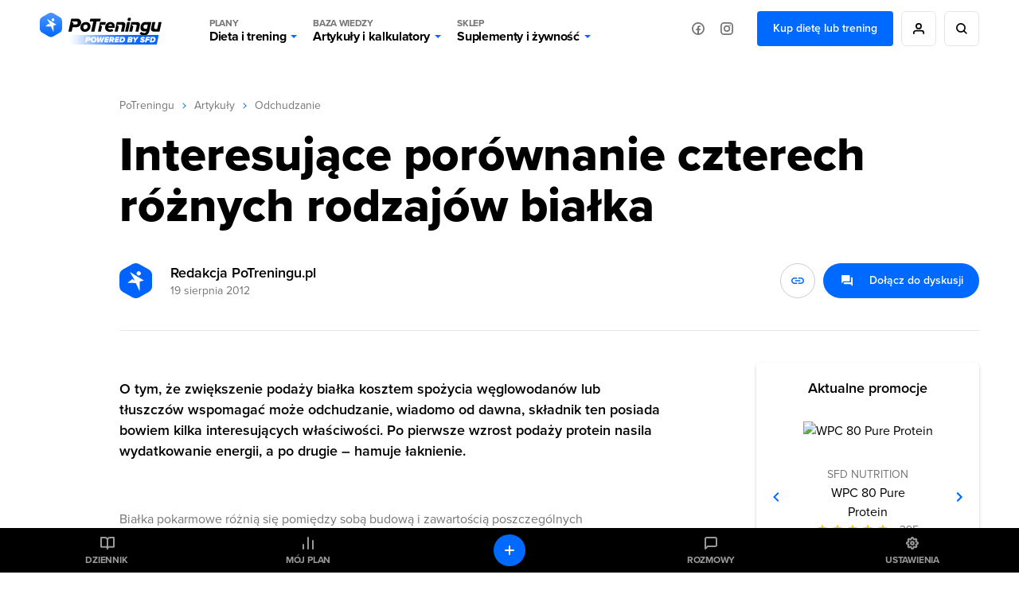

--- FILE ---
content_type: text/html; charset=UTF-8
request_url: https://potreningu.pl/artykuly/odchudzanie/interesujace-porownanie-czterech-roznych-rodzajow-bialka-1068
body_size: 22952
content:
<!DOCTYPE html>
<html dir="ltr" lang="pl"  class=" cc-no-overlay">
<head>
	<meta charset="utf-8" />
	<meta name="viewport" content="width=device-width, initial-scale=1, minimum-scale=1, maximum-scale=1">
	<meta name="theme-color" content="#0069ff">

	<link rel="preconnect" href="//static.potreningu.pl/">
<link rel="preconnect" href="//use.typekit.net/">
<link rel="preconnect" href="//static.sfd.pl/">
<link rel="preconnect" href="//cuspanel.sfd.pl/">
<link rel="preconnect" href="//www.googletagmanager.com/">
<link rel="preconnect" href="//www.google-analytics.com/">
<link href="https://static.potreningu.pl/layout/v2/js/_global/_init/main.js?20260127170430" rel="preload" as="script" >
<link href="https://static.potreningu.pl/layout/v2/css/main-fonts.css?20260127170430" rel="preload" as="style" >
<link href="https://static.potreningu.pl/layout/v2/css/content-application-layout.css?20260127170430" rel="preload" as="style" >
<link href="https://static.potreningu.pl/layout/v2/css/content-application-layout-default.css?20260127170430" rel="preload" as="style" >
<link href="https://static.potreningu.pl/layout/v2/css/content-article-sfd-bestsellers.css?20260127170430" rel="preload" as="style" >
<link href="https://static.potreningu.pl/layout/v2/css/content-article-list-item.css?20260127170430" rel="preload" as="style" >
<link href="https://static.potreningu.pl/layout/v2/css/content-article-show.css?20260127170430" rel="preload" as="style" >
<link href="https://potreningu.pl/artykuly/odchudzanie/interesujace-porownanie-czterech-roznych-rodzajow-bialka-1068" rel="canonical">
<link href="https://static.potreningu.pl/layout/v2/i/article/default_article_day_v3.webp" rel="preload" as="image">
<link href="https://static.potreningu.pl/layout/v2/js/_simple/_global/jquery.js?20260127170430" rel="preload" as="script" >
<link href="https://static.potreningu.pl/layout/v2/js/article/show.js?20260127170430" rel="preload" as="script" >
<link href="https://static.potreningu.pl/layout/v2/js/_simple/_global/angular.js?20260127170430" rel="preload" as="script" >
<link href="https://static.potreningu.pl/layout/v2/js/_global/i18n/pl_PL.js?20260127170430" rel="preload" as="script" >
<link href="https://static.potreningu.pl/layout/v2/js/_simple/_global/pt-angular/sanitize.js?20260127170430" rel="preload" as="script" >
<link href="https://static.potreningu.pl/layout/v2/js/_global/pt/spiner.js?20260127170430" rel="preload" as="script" >
<link href="https://static.potreningu.pl/layout/v2/js/comment/_app-list.js?20260127170430" rel="preload" as="script" >
<link href="https://static.potreningu.pl/layout/v2/js/_simple/_global/pt-angular/ptStarRange.js?20260127170430" rel="preload" as="script" >
<link href="https://static.potreningu.pl/layout/v2/js/_global/pt-angular/adviceSlider.js?20260127170430" rel="preload" as="script" >
<link href="https://static.potreningu.pl/layout/v2/js/_simple/_global/layout.js?20260127170430" rel="preload" as="script" >

	
	<script type="text/javascript" src="https://static.potreningu.pl/layout/v2/js/_global/_init/main.js?20260127170430"></script>

	<link href="https://static.potreningu.pl/layout/v2/css/main-fonts.css?20260127170430" media="print" onload="ptScripts.style(this);" rel="stylesheet" type="text/css">
<link href="https://static.potreningu.pl/layout/v2/css/content-application-layout.css?20260127170430" media="print" onload="ptScripts.style(this);" wait rel="stylesheet" type="text/css">
<link href="https://static.potreningu.pl/layout/v2/css/content-application-layout-default.css?20260127170430" media="print" onload="ptScripts.style(this);" wait rel="stylesheet" type="text/css">
<link href="https://static.potreningu.pl/layout/v2/css/content-article-sfd-bestsellers.css?20260127170430" media="print" onload="ptScripts.style(this);" wait rel="stylesheet" type="text/css">
<link href="https://static.potreningu.pl/layout/v2/css/content-article-list-item.css?20260127170430" media="print" onload="ptScripts.style(this);" wait rel="stylesheet" type="text/css">
<link href="https://static.potreningu.pl/layout/v2/css/content-article-show.css?20260127170430" media="print" onload="ptScripts.style(this);" wait rel="stylesheet" type="text/css">
<link href="https://potreningu.pl/artykuly/odchudzanie/interesujace-porownanie-czterech-roznych-rodzajow-bialka-1068" rel="canonical">	
		
	<title>Interesujące porównanie czterech różnych rodzajów białka - PoTreningu.pl</title>	<link rel="shortcut icon" href="https://static.potreningu.pl/layout/v2/i/favicon.ico" /><link rel="shortcut icon" href="https://static.potreningu.pl/layout/v2/i/favicon_16.png" sizes="16x16"/><link rel="shortcut icon" href="https://static.potreningu.pl/layout/v2/i/favicon_32.png" sizes="32x32"/><link rel="apple-touch-icon" href="https://static.potreningu.pl/layout/v2/i/favicon_180.png" sizes="180x180"/><link rel="shortcut icon" href="https://static.potreningu.pl/layout/v2/i/favicon_192.png" sizes="192x192"/><link rel="shortcut icon" href="https://static.potreningu.pl/layout/v2/i/favicon_512.png" sizes="512x512"/>
	<meta name="description" content="O&#x20;tym,&#x20;&#x017C;e&#x20;zwi&#x0119;kszenie&#x20;poda&#x017C;y&#x20;bia&#x0142;ka&#x20;kosztem&#x20;spo&#x017C;ycia&#x20;w&#x0119;glowodan&amp;oacute&#x3B;w&#x20;lub&#x20;t&#x0142;uszcz&amp;oacute&#x3B;w&#x20;wspomaga&#x0107;&#x20;mo&#x017C;e&#x20;odchudzanie,&#x20;wiadomo&#x20;od&#x20;dawna,&#x20;sk&#x0142;adnik&#x20;ten&#x20;posiada&#x20;bowiem...">
	<meta  property="og&#x3A;title" content="Interesuj&#x0105;ce&#x20;por&#xF3;wnanie&#x20;czterech&#x20;r&#xF3;&#x017C;nych&#x20;rodzaj&#xF3;w&#x20;bia&#x0142;ka&#x20;-&#x20;PoTreningu.pl" /><meta  property="og&#x3A;type" content="website" /><meta  property="og&#x3A;url" content="https&#x3A;&#x2F;&#x2F;potreningu.pl&#x2F;artykuly&#x2F;odchudzanie&#x2F;interesujace-porownanie-czterech-roznych-rodzajow-bialka-1068" /><meta  property="og&#x3A;description" content="O&#x20;tym,&#x20;&#x017C;e&#x20;zwi&#x0119;kszenie&#x20;poda&#x017C;y&#x20;bia&#x0142;ka&#x20;kosztem&#x20;spo&#x017C;ycia&#x20;w&#x0119;glowodan&amp;oacute&#x3B;w&#x20;lub&#x20;t&#x0142;uszcz&amp;oacute&#x3B;w&#x20;wspomaga&#x0107;&#x20;mo&#x017C;e&#x20;odchudzanie,&#x20;wiadomo&#x20;od&#x20;dawna,&#x20;sk&#x0142;adnik&#x20;ten&#x20;posiada&#x20;bowiem..." /><meta  property="og&#x3A;image" content="https&#x3A;&#x2F;&#x2F;static.potreningu.pl&#x2F;layout&#x2F;v2&#x2F;i&#x2F;article&#x2F;default_article_day_v3.webp" /><meta  property="twitter&#x3A;card" content="summary_large_image" /><meta  property="twitter&#x3A;domain" content="potreningu.pl" /><meta  property="twitter&#x3A;title" content="Interesuj&#x0105;ce&#x20;por&#xF3;wnanie&#x20;czterech&#x20;r&#xF3;&#x017C;nych&#x20;rodzaj&#xF3;w&#x20;bia&#x0142;ka&#x20;-&#x20;PoTreningu.pl" /><meta  property="twitter&#x3A;url" content="https&#x3A;&#x2F;&#x2F;potreningu.pl&#x2F;artykuly&#x2F;odchudzanie&#x2F;interesujace-porownanie-czterech-roznych-rodzajow-bialka-1068" /><meta  property="twitter&#x3A;image" content="https&#x3A;&#x2F;&#x2F;static.potreningu.pl&#x2F;layout&#x2F;v2&#x2F;i&#x2F;article&#x2F;default_article_day_v3.webp" /><meta  property="twitter&#x3A;description" content="O&#x20;tym,&#x20;&#x017C;e&#x20;zwi&#x0119;kszenie&#x20;poda&#x017C;y&#x20;bia&#x0142;ka&#x20;kosztem&#x20;spo&#x017C;ycia&#x20;w&#x0119;glowodan&amp;oacute&#x3B;w&#x20;lub&#x20;t&#x0142;uszcz&amp;oacute&#x3B;w&#x20;wspomaga&#x0107;&#x20;mo&#x017C;e&#x20;odchudzanie,&#x20;wiadomo&#x20;od&#x20;dawna,&#x20;sk&#x0142;adnik&#x20;ten&#x20;posiada&#x20;bowiem..." />
</head>
<body  class="locale-pl-pl fixed-header sidebar" ng-controller="global-body">

	<div id="splash-screen"><style> body { overflow: hidden; height: 100vh; width: 100vw; } body > *:not(#splash-screen):not(#cc--main) { display: none; } #splash-screen { position: fixed; top: 0; left: 0; width: 100%; height: 100%; background: white; z-index: 99999; } #splash-screen img { position: absolute; padding: 40px; top: 50%; left: 50%; min-width: 240px; max-width: 400px; transform: translate(-50%,-50%); animation: splashAnim 1s linear infinite alternate;} @keyframes splashAnim { from{ opacity: 0.2; } to{ opacity: 1; } } </style><img src="[data-uri]" /></div> 
	<noscript><iframe src="https://www.googletagmanager.com/ns.html?id=GTM-KHB6GTP&userType=guest&userLocale=pl_PL" height="0" width="0" style="display:none;visibility:hidden"></iframe></noscript>
	
	<div class="layout-header">
	<button class="hamburger"></button>
	<div class="layout-logo"><a href="/" tabindex="-1"></a></div>
	<div class="layout-menu">
		<div class="layout-logo-menu"><a href="/"></a></div>
		<ul class="main-menu">
			<li>
                <button data-action="diets" class="menu-trigger">
                    <span class="menu-title menu-plans">Plany</span>
					Dieta i trening                    <span class="arrow"></span>
                </button>
			</li>
			<li>
                <button data-action="articles" class="menu-trigger">
                    <span class="menu-title menu-calc">Baza wiedzy</span>
					Artykuły i kalkulatory                    <span class="arrow"></span>
                </button>
			</li>
			<li>
                <button data-action="shop" class="menu-trigger">
                    <span class="menu-title menu-shop">Sklep</span>
					Suplementy i żywność                    <span class="arrow"></span>
                </button>
			</li>
						<li class="mobile">
							<a ng-click="globalSignIn($event)" href="#" class="btn btn-border btn-rounded btn-icon btn-person-icon">
					Zaloguj się / Zarejestruj się				</a>
							<a href="/nowy-plan" class="btn btn-border btn-rounded btn-primary">
					Kup dietę lub trening				</a>
						</li>
			<li class="mobile mobile-social">
				<span>Odwiedź nas na:</span>
				<a href="https://www.facebook.com/potreningu" target="_blank" class="btn btn-border btn-rounded btn-icon btn-fb-icon">
					Facebook				</a>
				<a href="https://www.instagram.com/potreningupl/" target="_blank" class="btn btn-border btn-rounded btn-icon btn-ig-icon">
					Instagram				</a>
			</li>
		</ul>
		<div class="social-media">
			<a href="https://www.facebook.com/potreningu" target="_blank" class="btn btn-icon btn-icon-alone btn-fb-icon"
			   data-title="Facebook"></a>
			<a href="https://www.instagram.com/potreningupl/"  target="_blank" class="btn btn-icon btn-icon-alone btn-ig-icon"
			   data-title="Instagram"></a>
		</div>
					<div class="account account-guest">
				<a href="/plany-dietetyczne-treningowe" id="check-offert" class="btn btn-primary">
					Kup dietę lub trening				</a>
				<a ng-click="globalSignIn($event)" href="#"
				   data-title="Moje konto"
				   class="btn btn-icon btn-icon-alone btn-person-icon btn-border"></a>
				<div class="search">
					<a href="/search/all/"
					   data-title="Wyszukiwarka"
					   class="btn btn-icon btn-icon-alone btn-search-black btn-border"></a>
				</div>
			</div>
			</div>
	<div class="search-sm">
		<a href="/search/all/"
			   class="btn btn-icon btn-icon-alone btn-search-black"></a>
	</div>
	<div class="layout-menu-expanded">
		<div class="layout-menu-boxes banners" data-action="diets">
	<a href="/plan#diet" class="box box-plan-diet"
        aria-label="Indywidualny plan dietetyczny plus opieka dietetyka">
		<h4>Indywidualny plan</h4>
		<h3>Dietetyczny</h3>
		<span class="desktop bg-green">
			+ opieka dietetyka		</span>
	</a>
	<a href="/plan#training" class="box box-plan-training"
       aria-label="Indywidualny plan treningowy plus opieka trenera">
		<h4>Indywidualny plan</h4>
		<h3>Treningowy</h3>
		<span class="desktop bg-red">
			+ opieka trenera		</span>
	</a>
	<a href="/plan" class="box box-plan"
       aria-label="Indywidualny plan dieta i trening plus opieka dietetyka i trenera">
		<h4>Indywidualny plan</h4>
		<h3>Dieta + Trening</h3>
		<span class="desktop bg-primary">
			+ opieka dietetyka i trenera		</span>
	</a>
</div>

<div class="layout-menu-boxes mobile" data-action="diets">
	<div class="box box-plan">
		<a href="/plan"
           aria-label="Indywidualny plan dietetyczny i treningowy plus opieka dietetyka i trenera już od 29,99 zł/miesiąc">
			<h5>
				Opieka dietetyka i trenera				<span>Już od</span>
			</h5>
			<h4>
				Plan dieta + trening				<span>29,99 zł/mies.</span>
			</h4>
		</a>
	</div>
	<div class="box box-plan-diet">
		<a href="/plan#diet"
           aria-label="Indywidualny plan dietetyczny plus opieka dietetyka już od 26,66 zł/miesiąc">
			<h5>
				Opieka dietetyka				<span>Już od</span>
			</h5>
			<h4>
				Plan dietetyczny				<span>26,66 zł/mies.</span>
			</h4>
        </a>
	</div>
	<div class="box box-plan-training">
		<a href="/plan#training"
           aria-label="Indywidualny plan treningowy plus opieka trenera już od 23,33 zł/miesiąc">
			<h5>
				Opieka trenera				<span>Już od</span>
			</h5>
			<h4>
				Plan treningowy				<span>23,33 zł/mies.</span>
			</h4>
        </a>
	</div>
</div>

<div class="layout-menu-item diets" data-action="diets">
	<ul class="diets-list">
		<li>
			<a href="/plany/dieta-zbilansowana" class="diet-weight menu-trigger">
				<span>Dieta</span>
				Zbilansowana			</a>
		</li>
		<li>
			<a href="/plany/dieta-dla-zapracowanych" class="diet-work menu-trigger">
				<span>Dieta dla</span>
				Zapracowanych			</a>
		</li>
		<li>
			<a href="/plany/dieta-dla-oszczednych" class="diet-paleo menu-trigger">
				<span>Dieta dla</span>
				Oszczędnych			</a>
		</li>
		<li>
			<a href="/plany/dieta-urozmaicona" class="diet-varied menu-trigger">
				<span>Dieta</span>
				Urozmaicona			</a>
		</li>
		<li>
			<a href="/plany/dieta-srodziemnomorska" class="diet-intermed menu-trigger">
				<span>Dieta</span>
				Śródziemnomorska			</a>
		</li>
		<li>
			<a href="/plany/dieta-ketogeniczna" class="diet-keto menu-trigger">
				<span>Dieta</span>
				Ketogeniczna			</a>
		</li>
		<li>
			<a href="/plany/dieta-low-carb" class="diet-lowcarb menu-trigger">
				<span>Dieta</span>
				Low carb			</a>
		</li>
		<li>
			<a href="/plany/dieta-kulturysty" class="diet-body menu-trigger">
				<span>Dieta</span>
				Kulturysty			</a>
		</li>
		<li>
			<a href="/plany/dieta-wysokobialkowa" class="diet-hprot menu-trigger">
				<span>Dieta</span>
				Wysokobiałkowa			</a>
		</li>
		<li>
			<a href="/plany/dieta-intermittent-fasting" class="diet-if menu-trigger">
				<span>Dieta</span>
				Intermittent fasting			</a>
		</li>
		<li>
			<a href="/plany/dieta-lekkostrawna" class="diet-light menu-trigger">
				<span>Dieta</span>
				Lekkostrawna			</a>
		</li>
		<li>
			<a href="/plany/dieta-bezglutenowa" class="diet-gluten-free menu-trigger">
				<span>Dieta</span>
				Bezglutenowa			</a>
		</li>
		<li>
			<a href="/plany/dieta-bez-laktozy" class="diet-lactose-free menu-trigger">
				<span>Dieta</span>
				Bez laktozy			</a>
		</li>
		<li>
			<a href="/plany/dieta-hashimoto" class="diet-hashimoto menu-trigger">
				<span>Dieta</span>
				Hashimoto			</a>
		</li>
		<li>
			<a href="/plany/dieta-cholesterolowa" class="diet-heart menu-trigger">
				<span>Dieta</span>
				Cholesterolowa			</a>
		</li>
	</ul>

	<ul class="wege-diets">
		<li>
			<span class="diet-leaf">
				diety wege			</span>
		</li>
		<li>
			<a href="/plany/dieta-weganska" class="diet-vegan menu-trigger">
				<span>Dieta</span>
				Wegańska			</a>
		</li>
		<li>
			<a href="/plany/dieta-wegetarianska" class="diet-vegetarian menu-trigger">
				<span>Dieta</span>
				Wegetariańska			</a>
		</li>
		<li>
			<a href="/plany/dieta-pescowegetarianska" class="diet-pesco-vegetarian menu-trigger">
				<span>Dieta</span>
				Pescowegetariańska			</a>
		</li>
		<li>
			<a href="/plany/dieta-semiwegetarianska" class="diet-semi-vegetarian menu-trigger">
				<span>Dieta</span>
				Semiwegetariańska			</a>
		</li>
	</ul>
</div>

<div class="back-header"><span class="arrow"></span>
	Plany dieta i trening</div>
		<div class="layout-menu-item articles" data-action="articles"
	 ng-class="{'show-arts': $parent.show_arts}" ng-init="$parent.show_arts = false;">
	<ul class="single-line">
		<li class="header">
			<a href="/artykuly">Artykuły</a>
		</li>
		<li>
			<a href="/artykuly/dietetyka-i-zdrowe-odzywianie" class="art-diet">
				Dieta i odżywianie			</a>
		</li>
		<li>
			<a href="/artykuly/zdrowie" class="art-health">
				Zdrowie			</a>
		</li>
		<li>
			<a href="/artykuly/trening" class="art-exe">
				Trening i ćwiczenia			</a>
		</li>
		<li>
			<a href="/artykuly/uroda" class="art-beauty">
				Uroda			</a>
		</li>
		<li>
			<a href="/artykuly/suplementy-i-odzywki" class="art-supp">
				Suplementy i odżywki			</a>
		</li>
		<li>
			<a href="/artykuly/seks" class="art-seks">
				Seks			</a>
		</li>
		<li>
			<a href="/artykuly/ksztaltowanie-sylwetki" class="art-silhouette">
				Kształtowanie sylwetki			</a>
		</li>
		<li>
			<a href="/artykuly/lifestyle-i-wellbeing" class="art-lifestyle">
				Lifestyle i wellbeing			</a>
		</li>
		<li>
			<a href="/artykuly/badania-naukowe" class="art-science">
				Badania naukowe			</a>
		</li>
		<li>
			<a href="/artykuly/dla-rodzicow" class="art-parents">
				Dla rodziców			</a>
		</li>
		<li>
			<a href="/artykuly/pogromcy-mitow" class="art-myths">
				Pogromcy mitów			</a>
		</li>
		<li>
			<a href="/artykuly/nastolatek" class="art-teenager">
				Nastolatek			</a>
		</li>
	</ul>

	<ul class="single-line">
		<li class="header">
			<a href="/artykuly">Pozostałe</a>
		</li>
		<li class="mobile-opt">
			<a href="#" class="art-arts" ng-click="$parent.show_arts = true">
				Artykuły			</a>
		</li>
		<li>
			<a href="/atlas-cwiczen" class="art-exe-atlas">
				Atlas ćwiczeń			</a>
		</li>
		<li>
			<a href="/kuchnia/produkty" class="art-products">
				Baza produktów			</a>
		</li>
		<li>
			<a href="/kuchnia" class="art-bake-base">
				Baza przepisów			</a>
		</li>
		<li>
			<a href="/zapytaj-eksperta" class="art-expert">
				Zapytaj eksperta			</a>
		</li>
		<li>
			<a href="/inspiracje" class="art-inspirations">
				Inspiracje			</a>
		</li>
		<li>
			<a href="/artykuly/porady" class="art-int-facts">
				Ciekawostki			</a>
		</li>
	</ul>
</div>

<div class="layout-menu-item articles calc" data-action="articles" ng-hide="$parent.show_arts">
	<ul>
		<li>
			<a href="/kalkulatory/bmi" class="art-bmi">
				<span>Kalkulator BMI</span>
				Wskaźnik masy ciała			</a>
		</li>
		<li>
			<a href="/kalkulatory/bmr" class="art-bmr">
				<span>Kalkulator kalorii (BMR)</span>
				Oblicz zapotrzebowanie kaloryczne			</a>
		</li>
		<li>
			<a href="/kalkulatory/kalorie" class="art-kcal">
				<span>Kalkulator kalorii (KCAL)</span>
				Oblicz zjedzone kalorie			</a>
		</li>
		<li>
			<a href="/kalkulatory/bf" class="art-bf">
				<span>Kalkulator %BF</span>
				Oblicz tkankę tłuszczową			</a>
		</li>
		<li>
			<a href="/kalkulatory">
				Sprawdź wszystkie kalkulatory			</a>
		</li>
	</ul>
</div>

<div class="back-header" ng-click="$parent.show_arts = false"><span class="arrow"></span>
	{{$parent.show_arts ? 'Artykuły' : 'Baza wiedzy'}}
</div>		<div class="layout-menu-item shop" data-action="shop">
	<ul class="single-line">
		<li class="header"><a href="https://sklep.sfd.pl/Suplementy_i_odżywki-k897.html?utm_source=PT&utm_medium=skl&utm_term=SKLEPSFD&utm_campaign=CID501">SUPLEMENTY I ODŻYWKI</a></li>
		<li><a href="https://sklep.sfd.pl/Odżywki_białkowe-k119.html?utm_source=PT&utm_medium=skl&utm_term=SKLEPSFD&utm_campaign=CID501">Odżywki białkowe</a></li>
		<li><a href="https://sklep.sfd.pl/Odżywki_na_masę-k142.html?utm_source=PT&utm_medium=skl&utm_term=SKLEPSFD&utm_campaign=CID501">Odżywki na masę</a></li>
		<li><a href="https://sklep.sfd.pl/Kreatyny-k112.html?utm_source=PT&utm_medium=skl&utm_term=SKLEPSFD&utm_campaign=CID501">Kreatyny</a></li>
		<li><a href="https://sklep.sfd.pl/Przed_treningiem-k154.html?utm_source=PT&utm_medium=skl&utm_term=SKLEPSFD&utm_campaign=CID501">Przed treningiem</a></li>
		<li><a href="https://sklep.sfd.pl/W_trakcie_treningu-k872.html?utm_source=PT&utm_medium=skl&utm_term=SKLEPSFD&utm_campaign=CID501">W trakcie treningu</a></li>
		<li><a href="https://sklep.sfd.pl/Po_treningu-k123.html?utm_source=PT&utm_medium=skl&utm_term=SKLEPSFD&utm_campaign=CID501">Po treningu</a></li>
		<li><a href="https://sklep.sfd.pl/Aminokwasy-k105.html?utm_source=PT&utm_medium=skl&utm_term=SKLEPSFD&utm_campaign=CID501">Aminokwasy</a></li>
		<li><a href="https://sklep.sfd.pl/Energia_i_koncentracja-k155.html?utm_source=PT&utm_medium=skl&utm_term=SKLEPSFD&utm_campaign=CID501">Energia i koncentracja</a></li>
		<li><a href="https://sklep.sfd.pl/Męska_kondycja-k115.html?utm_source=PT&utm_medium=skl&utm_term=SKLEPSFD&utm_campaign=CID501">Męska kondycja</a></li>
	</ul>
	<ul class="single-line">
		<li class="header"><a href="https://sklep.sfd.pl/Zdrowie_i_odchudzanie-k910.html?utm_source=PT&utm_medium=skl&utm_term=SKLEPSFD&utm_campaign=CID501">ZDROWIE I ODCHUDZANIE</a></li>
		<li><a href="https://sklep.sfd.pl/Odchudzanie__Spalacze_tłuszczu-k128.html?utm_source=PT&utm_medium=skl&utm_term=SKLEPSFD&utm_campaign=CID501">Spalacze tłuszczu</a></li>
		<li><a href="https://sklep.sfd.pl/Wspomagające_odchudzanie-k911.html?utm_source=PT&utm_medium=skl&utm_term=SKLEPSFD&utm_campaign=CID501">Wspomagające odchudzanie</a></li>
		<li><a href="https://sklep.sfd.pl/Zdrowie-k928.html?utm_source=PT&utm_medium=skl&utm_term=SKLEPSFD&utm_campaign=CID501">Wspomagające zdrowie</a></li>
		<li><a href="https://sklep.sfd.pl/Witaminy-k172.html?utm_source=PT&utm_medium=skl&utm_term=SKLEPSFD&utm_campaign=CID501">Witaminy</a></li>
		<li><a href="https://sklep.sfd.pl/Minerały-k181.html?utm_source=PT&utm_medium=skl&utm_term=SKLEPSFD&utm_campaign=CID501">Minerały</a></li>
		<li><a href="https://sklep.sfd.pl/Na_odporność_-k524.html?utm_source=PT&utm_medium=skl&utm_term=SKLEPSFD&utm_campaign=CID501">Odporność</a></li>
		<li><a href="https://sklep.sfd.pl/Stawy_i_kości-k118.html?utm_source=PT&utm_medium=skl&utm_term=SKLEPSFD&utm_campaign=CID501">Stawy i kości</a></li>
		<li><a href="https://sklep.sfd.pl/Stres_i_nerwy-k929.html?utm_source=PT&utm_medium=skl&utm_term=SKLEPSFD&utm_campaign=CID501">Stres i nerwy</a></li>
		<li><a href="https://sklep.sfd.pl/Trawienie-k722.html?utm_source=PT&utm_medium=skl&utm_term=SKLEPSFD&utm_campaign=CID501">Trawienie</a></li>
	</ul>
	<ul class="single-line">
		<li class="header"><a href="https://sklep.sfd.pl/Żywność_dietetyczna-k150.html?utm_source=PT&utm_medium=skl&utm_term=SKLEPSFD&utm_campaign=CID501">ŻYWNOŚĆ DIETETYCZNA</a></li>
		<li><a href="https://sklep.sfd.pl/Gotowanie_i_dieta-k877.html?utm_source=PT&utm_medium=skl&utm_term=SKLEPSFD&utm_campaign=CID501">Gotowanie i dieta</a></li>
		<li><a href="https://sklep.sfd.pl/Słodycze_dietetyczne-k122.html?utm_source=PT&utm_medium=skl&utm_term=SKLEPSFD&utm_campaign=CID501">Słodycze dietetyczne</a></li>
		<li><a href="https://sklep.sfd.pl/Masła_orzechowe-k696.html?utm_source=PT&utm_medium=skl&utm_term=SKLEPSFD&utm_campaign=CID501">Masła orzechowe</a></li>
		<li><a href="https://sklep.sfd.pl/Napoje_dietetyczne-k895.html?utm_source=PT&utm_medium=skl&utm_term=SKLEPSFD&utm_campaign=CID501">Napoje dietetyczne</a></li>
		<li class="header sec-header"><a href="https://sklep.sfd.pl/Odzież_i_akcesoria-k133.html?utm_source=PT&utm_medium=skl&utm_term=SKLEPSFD&utm_campaign=CID501">ODZIEŻ I AKCESORIA</a></li>
		<li><a href="https://sklep.sfd.pl/Dla_kobiet-k941.html?utm_source=PT&utm_medium=skl&utm_term=SKLEPSFD&utm_campaign=CID501">Dla kobiet</a></li>
		<li><a href="https://sklep.sfd.pl/Dla_m%C4%99%C5%BCczyzn-k946.html?utm_source=PT&utm_medium=skl&utm_term=SKLEPSFD&utm_campaign=CID501">Dla mężczyzn</a></li>
		<li><a href="https://sklep.sfd.pl/Akcesoria_sportowe-k104.html?utm_source=PT&utm_medium=skl&utm_term=SKLEPSFD&utm_campaign=CID501">Akcesoria sportowe</a></li>
	</ul>
	<ul class="single-line">
		<li class="header"><a href="https://sklep.sfd.pl/Producenci.aspx?utm_source=PT&utm_medium=skl&utm_term=SKLEPSFD&utm_campaign=CID501">PRODUCENCI</a></li>
		<li><a href="https://sklep.sfd.pl/ALLNUTRITION-p66600409.html?utm_source=PT&utm_medium=skl&utm_term=SKLEPSFD&utm_campaign=CID501">AllNutrition</a></li>
		<li><a href="https://sklep.sfd.pl/SFD_NUTRITION-p66600048.html?utm_source=PT&utm_medium=skl&utm_term=SKLEPSFD&utm_campaign=CID501">SFD Nutrition</a></li>
		<li><a href="https://sklep.sfd.pl/BioTechUSA-p66600027.html?utm_source=PT&utm_medium=skl&utm_term=SKLEPSFD&utm_campaign=CID501">BioTechUSA</a></li>
		<li><a href="https://sklep.sfd.pl/Now-p66600041.html?utm_source=PT&utm_medium=skl&utm_term=SKLEPSFD&utm_campaign=CID501">Now</a></li>
		<li><a href="https://sklep.sfd.pl/Olimp-p13.html?utm_source=PT&utm_medium=skl&utm_term=SKLEPSFD&utm_campaign=CID501">Olimp</a></li>
		<li><a href="https://sklep.sfd.pl/Optimum_Nutrition-p66600023.html?utm_source=PT&utm_medium=skl&utm_term=SKLEPSFD&utm_campaign=CID501">Optimum Nutrition</a></li>
		<li><a href="https://sklep.sfd.pl/Swanson-p66600141.html?utm_source=PT&utm_medium=skl&utm_term=SKLEPSFD&utm_campaign=CID501">Swanson</a></li>
		<li><a href="https://sklep.sfd.pl/Universal_Nutrition-p9.html?utm_source=PT&utm_medium=skl&utm_term=SKLEPSFD&utm_campaign=CID501">Universal Nutrition</a></li>
		<li><a href="https://sklep.sfd.pl/Producenci.aspx?utm_source=PT&utm_medium=skl&utm_term=SKLEPSFD&utm_campaign=CID501">Zobacz wszystkich</a></li>
	</ul>
</div>

<div class="back-header"><span class="arrow"></span>Sklep</div>	</div>
	<div class="layout-menu-bg"></div>

</div>

	<div  class="layout-sidebar"><nav>
	<a href="/diary" ng-click="globalSignIn($event)" class="diary">Dziennik</a>
	<a href="/plan/my-plan" class="plan">Mój plan</a>
	<a href="/messages" ng-click="globalSignIn($event)" class="messages">Rozmowy</a>
	<a href="/settings" ng-click="globalSignIn($event)" class="settings">Ustawienia</a>
	<a href="/diary" ng-click="globalSignIn($event)" class="diary-add btn btn-primary btn-rounded btn-icon btn-plus-white btn-icon-alone"></a>
	<a href="https://sklep.sfd.pl" class="sfd-logo single">Grupa</a>
</nav>
</div>
	<div class="layout-content">
		<div class="article-show" itemscope itemtype="http://schema.org/Article">
	<div class="breadcrumbs"><a href="/">PoTreningu</a><span></span><a href="/artykuly">Artykuły</a><span></span><a href="/artykuly/odchudzanie">Odchudzanie</a></div>	<link itemprop="mainEntityOfPage" href="https://potreningu.pl/artykuly/odchudzanie/interesujace-porownanie-czterech-roznych-rodzajow-bialka-1068" />
	<div itemprop="publisher" itemscope itemtype="http://schema.org/Organization">
		<meta itemprop="name" content="PoTreningu.pl">
		<link itemprop="url" href="https://potreningu.pl" />
		<div itemprop="logo" itemscope itemtype="http://schema.org/ImageObject">
			<link itemprop="url" href="https://static.potreningu.pl/layout/v2/i/logo-pt.png" />
		</div>
	</div>
	
<h1 class="title" itemprop="headline">Interesujące porównanie czterech różnych rodzajów białka</h1>


<div class="meta">

	<meta itemprop="datePublished" content="2012-08-19T02:14:32+02:00"/>
	<meta itemprop="dateModified" content="2012-08-19T02:14:32+02:00"/>

	<div class="author" itemscope itemprop="author" itemtype="http://schema.org/Organization">
		<div class="avatar" itemprop="image">
			<img alt="" src="https&#x3A;&#x2F;&#x2F;static.potreningu.pl&#x2F;layout&#x2F;v2&#x2F;i&#x2F;logo-pt-hex.svg" />		</div>

		<div class="desc">
							<span itemprop="name" >Redakcja PoTreningu.pl</span>
						<time datetime="2012-08-19T02:14:32">19 sierpnia 2012</time>
		</div>
	</div>

	<div class="menu">
		<button class="article-link-copy btn-icon btn-border btn-icon-circle btn-rounded btn-link-blue" title="Skopiuj link do schowka" data-url="https://potreningu.pl/artykuly/odchudzanie/interesujace-porownanie-czterech-roznych-rodzajow-bialka-1068"></button>
		<a class="btn btn-icon btn-primary btn-question-answer-white btn-rounded with-desc comments-scroll" href="#comments">
			<span>Dołącz do dyskusji</span>
		</a>
	</div>
</div>	
<div class="toc empty"></div>
<div itemprop="description" class="lead">O tym, że zwiększenie podaży białka kosztem spożycia węglowodanów lub tłuszczów wspomagać może odchudzanie, wiadomo od dawna, składnik ten posiada bowiem kilka interesujących właściwości. Po pierwsze wzrost podaży protein nasila wydatkowanie energii, a po drugie – hamuje łaknienie. </div>

<div itemprop="articleBody" class="section section-1"><p>Białka pokarmowe r&oacute;żnią się pomiędzy sobą budową i zawartością poszczeg&oacute;lnych aminokwas&oacute;w, co sprawia, że trawione są w r&oacute;żnym tempie oraz w pewnych zakresach wywierają zr&oacute;żnicowany wpływ na nasz organizm.</p>
<p><strong>Nasuwa się więc pytanie, kt&oacute;re białko najlepiej wspomaga odchudzanie?</strong></p>
<p>W jednym z eksperyment&oacute;w przeprowadzonych przez australijskich naukowc&oacute;w zbadano wpływ spożycia czterech r&oacute;żnych białek (białka serwatkowego, albuminy jajecznej oraz pochodzącego z mięsa indyka i z tuńczyka), na poziom insuliny, glukozy oraz na apetyt i spożycie pokarmu u zdrowych ochotnik&oacute;w. Badanie zostało zaprojektowane w taki spos&oacute;b, by każdy z uczestnik&oacute;w otrzymał nap&oacute;j zawierający kolejno każde z wymienionych białek.</p>
<p><strong>Co się okazało?</strong></p>
<p>Odpowiedź glukozowa najniższa była po białku serwatkowym i białku tuńczyka, jeśli chodzi o odpowiedź ze strony hormonu insuliny, to tutaj ewidentnie g&oacute;rowała <a href="https://potreningu.pl/articles/20/serwatka-w-proszku-a-bialko-serwatkowe-nie-pomyl-tego" target="_blank" class="sfd-words">serwatka</a>, co wskazuje na najbardziej anaboliczny potencjał tego białka. Co ciekawe, jeśli chodzi o hamowanie łaknienia r&oacute;wnież najlepiej sprawdziła się proteina serwatkowa, co skutkowało r&oacute;wnież mniejszym spożyciem energii w kolejnym testowym posiłku, gdzie uczestnicy mieli możliwość najadania się do syta.</p>
<p><strong>Wnioski</strong></p>
<p>&nbsp;Spośr&oacute;d czterech r&oacute;żnych rodzaj&oacute;w białka białko serwatkowe okazało się być najlepszym rozwiązaniem. Proteiny serwatki mogą się okazać znakomitym uzupełnieniem niskokalorycznej diety odchudzającej, zwłaszcza w przypadku os&oacute;b aktywnych fizycznie. Białko serwatkowe sprawdza się zar&oacute;wno jako nap&oacute;j regeneracyjny po wysiłku fizycznym, jak i zamiennik czy dodatek do dietetycznego posiłku, kt&oacute;ry znakomicie hamuje łaknienie.</p></div><div class="section-2"></div>
<div class="sources">
	<div class="sources-content">
		<p>
	<strong>Źródła:</strong>
	<span itemprop="isBasedOn">Pal S, Ellis V.  The acute effects of four protein meals on insulin, glucose, appetite and energy intake in lean men. Br J Nutr. 2010 Oct;104(8):1241-8.</span></p>
		<div class="sources-more">
			<a href="#" onClick="return false;" class="more">pokaż więcej</a>
			<a href="#" onClick="return false;" class="less">ukryj</a>
		</div>
	</div>

		<p>
		Treści prezentowane na naszej stronie mają charakter edukacyjny i informacyjny. Dokładamy wszelkich starań, aby były one merytorycznie poprawne. Pamiętaj jednak, że nie zastąpią one indywidualnej konsultacji ze specjalistą, która jest dostosowana do Twojej konkretnej sytuacji.	</p>
</div>	
<div class="share">
	<a class="btn btn-icon btn-primary btn-question-answer-white btn-rounded with-desc" href="#comments">
		<span>Skomentuj</span>
	</a>
	<a class="btn btn-icon btn-primary btn-post-white btn-rounded with-desc" href="/cdn-cgi/l/email-protection#[base64]">
		<span>Wyślij link</span>
	</a>
	<button class="article-link-copy btn-icon btn-primary btn-rounded btn-link-white" data-url="https://potreningu.pl/artykuly/odchudzanie/interesujace-porownanie-czterech-roznych-rodzajow-bialka-1068">
		<span>Skopiuj link</span>
	</button>
</div>

<div class="bottom">
	<div  comments-list="" item-id="1068" item-type="arts" load-now="1"></div></div>		<div class="banner banner-box">
		<a href="https://potreningu.pl/plany-dietetyczne-treningowe?utm_source=pt&utm_campaign=newptadds" target="_blank">
			<img alt="KUP&#x20;PLAN&#x20;DIETY&#x20;I&#x20;TRENINGU" class="desktop" pt-lazy-img="https&#x3A;&#x2F;&#x2F;static.potreningu.pl&#x2F;articles&#x2F;2023&#x2F;0224&#x2F;38_article_banner_63f8a0db2a1190_45692118.png" size="780x200" />			<img alt="KUP&#x20;PLAN&#x20;DIETY&#x20;I&#x20;TRENINGU" class="mobile" pt-lazy-img="https&#x3A;&#x2F;&#x2F;static.potreningu.pl&#x2F;articles&#x2F;2023&#x2F;0224&#x2F;38_article_banner_63f8a0db3051b3_45518456.png" size="380x320" />		</a>
        <p class="adv-text">Reklama</p>
	</div>

<div class="recommended">
	<strong>Polecane dla Ciebie:</strong>
	<div class="list">
		<article class="article-list-item recommended-item">
	<div class="image">
		<a href="/artykuly/trening/to-trening-decyduje-o-realnej-sprawnosci-po-glp-1-8151" tabindex="-1">
			<img alt="To&#x20;trening&#x20;decyduje&#x20;o&#x20;realnej&#x20;sprawno&#x015B;ci&#x20;po&#x20;GLP-1" pt-lazy-img="https&#x3A;&#x2F;&#x2F;static.potreningu.pl&#x2F;articles&#x2F;2026&#x2F;0129&#x2F;38_article_697b3d63d267c_article_v3.jpg" size="300x300" />		</a>
			</div>
	<div class="category">
							<div>
				<a href="/artykuly/trening" aria-label="Zobacz wszystkie artykuły z kategorii %s">
					Trening				</a>
				<span>/</span>
			</div>
			</div>
	<h3 class="title"><a href="/artykuly/trening/to-trening-decyduje-o-realnej-sprawnosci-po-glp-1-8151"
        aria-label="Przejdź do artykułu: To trening decyduje o realnej sprawności po GLP-1">To trening decyduje o realnej sprawności po GLP-1</a></h3>
	<p class="lead">Leki z grupy GLP-1 zmieniły leczenie otyłości. Nie bez ryzyka, ale ułatwiają redukcję masy ciała, pomagają...</p>
	<div class="author active">
		<img alt="&#x0141;ukasz&#x20;Domeracki" class="person-img" src="https&#x3A;&#x2F;&#x2F;static.potreningu.pl&#x2F;experts&#x2F;2021&#x2F;0105&#x2F;37_author_5ff44a35edef5_author-min.jpg" />					<a class="author-link" href="/artykuly/autor/lukasz-domeracki-4"
            aria-label="Zobacz artykuły autora: Łukasz Domeracki">Łukasz Domeracki</a>
				<time>28 stycznia 2026</time>
	</div>
</article>
<article class="article-list-item recommended-item">
	<div class="image">
		<a href="/artykuly/dietetyka-i-zdrowe-odzywianie/owoce-niskocukrowe-vs-wysokocukrowe-najlepsze-owoce-na-diecie-8148" tabindex="-1">
			<img alt="Owoce&#x20;niskocukrowe&#x20;vs&#x20;wysokocukrowe&#x20;&#x2014;&#x20;najlepsze&#x20;owoce&#x20;na&#x20;diecie" pt-lazy-img="https&#x3A;&#x2F;&#x2F;static.potreningu.pl&#x2F;articles&#x2F;2026&#x2F;0129&#x2F;38_article_697b3ce735559_article_v3.jpg" size="300x300" />		</a>
			</div>
	<div class="category">
							<div>
				<a href="/artykuly/dietetyka-i-zdrowe-odzywianie" aria-label="Zobacz wszystkie artykuły z kategorii %s">
					Dietetyka i zdrowe odżywianie				</a>
				<span>/</span>
			</div>
			</div>
	<h3 class="title"><a href="/artykuly/dietetyka-i-zdrowe-odzywianie/owoce-niskocukrowe-vs-wysokocukrowe-najlepsze-owoce-na-diecie-8148"
        aria-label="Przejdź do artykułu: Owoce niskocukrowe vs wysokocukrowe — najlepsze owoce na diecie">Owoce niskocukrowe vs wysokocukrowe — najlepsze owoce na diecie</a></h3>
	<p class="lead">Owoce od lat zajmują szczeg&oacute;lne miejsce w dyskusjach o diecie. Dla jednych są synonimem zdrowia i naturalności,...</p>
	<div class="author active">
		<img alt="&#x0141;ukasz&#x20;Domeracki" class="person-img" src="https&#x3A;&#x2F;&#x2F;static.potreningu.pl&#x2F;experts&#x2F;2021&#x2F;0105&#x2F;37_author_5ff44a35edef5_author-min.jpg" />					<a class="author-link" href="/artykuly/autor/lukasz-domeracki-4"
            aria-label="Zobacz artykuły autora: Łukasz Domeracki">Łukasz Domeracki</a>
				<time>26 stycznia 2026</time>
	</div>
</article>
<article class="article-list-item recommended-item">
	<div class="image">
		<a href="/artykuly/zdrowie/ile-trenowac-by-spowolnic-starzenie-sie-mozgu-najnowsze-badanie-z-2026-roku-8150" tabindex="-1">
			<img alt="Ile&#x20;trenowa&#x0107;,&#x20;by&#x20;spowolni&#x0107;&#x20;starzenie&#x20;si&#x0119;&#x20;m&#xF3;zgu&#x20;&#x2014;&#x20;najnowsze&#x20;badanie&#x20;z&#x20;2026&#x20;roku&#x21;" pt-lazy-img="https&#x3A;&#x2F;&#x2F;static.potreningu.pl&#x2F;articles&#x2F;2026&#x2F;0129&#x2F;38_article_697b3c46af4f4_article_v3.jpg" size="300x300" />		</a>
			</div>
	<div class="category">
							<div>
				<a href="/artykuly/zdrowie" aria-label="Zobacz wszystkie artykuły z kategorii %s">
					Zdrowie				</a>
				<span>/</span>
			</div>
			</div>
	<h3 class="title"><a href="/artykuly/zdrowie/ile-trenowac-by-spowolnic-starzenie-sie-mozgu-najnowsze-badanie-z-2026-roku-8150"
        aria-label="Przejdź do artykułu: Ile trenować, by spowolnić starzenie się mózgu — najnowsze badanie z 2026 roku!">Ile trenować, by spowolnić starzenie się mózgu — najnowsze badanie z 2026 roku!</a></h3>
	<p class="lead">O zdrowiu m&oacute;zgu zwykle zaczynamy myśleć dopiero wtedy, gdy coś zaczyna szwankować &ndash; pamięć, koncentracja,...</p>
	<div class="author active">
		<img alt="&#x0141;ukasz&#x20;Domeracki" class="person-img" src="https&#x3A;&#x2F;&#x2F;static.potreningu.pl&#x2F;experts&#x2F;2021&#x2F;0105&#x2F;37_author_5ff44a35edef5_author-min.jpg" />					<a class="author-link" href="/artykuly/autor/lukasz-domeracki-4"
            aria-label="Zobacz artykuły autora: Łukasz Domeracki">Łukasz Domeracki</a>
				<time>24 stycznia 2026</time>
	</div>
</article>
	</div>
	<a href="/articles" class="more">Zobacz więcej artykułów</a>
</div>

<div class="sidebar">
	<div class="shop">
					
<div advice-slider class="sfd-bestsellers">
	<div class="content">
		<div class="slide-container">
			<h4>Aktualne promocje</h4>
			<div class="slides">
									<div class="slide">
						<a href="https://sklep.sfd.pl/SFD_NUTRITION_WPC_80_Pure_Protein-opis39228.html?utm_source=PT&utm_medium=pbox&utm_campaign=bssklep" rel="nofollow" tabindex="-1">
							<img pt-lazy-img="https://sklep.sfd.pl/produkt_img/WPC_80_Pure_Protein_i39228_d250x250.jpg" alt="WPC 80 Pure Protein" size="250x250"/>
						</a>
						<div class="desc">
							<a href="https://sklep.sfd.pl/SFD_NUTRITION_WPC_80_Pure_Protein-opis39228.html?utm_source=PT&utm_medium=pbox&utm_campaign=bssklep" rel="nofollow"
                            aria-label="Zobacz produkty marki: SFD NUTRITION">SFD NUTRITION</a>
							<a href="https://sklep.sfd.pl/SFD_NUTRITION_WPC_80_Pure_Protein-opis39228.html?utm_source=PT&utm_medium=pbox&utm_campaign=bssklep" class="title" rel="nofollow"
                               aria-label="Zobacz stronę produktu: WPC 80 Pure Protein">WPC 80 Pure Protein</a>
							<div class="rate">
								<div pt-star-range data-current="5" data-items="5" data-disabled="true"></div>
								395							</div>
							<div class="price">
								<span class="oldprice">Cena: <span>0,00 zł</span></span>
								<span class="price">54,99 zł</span>
							</div>
						</div>
						<div class="button">
							<a href="https://sklep.sfd.pl/SFD_NUTRITION_WPC_80_Pure_Protein-opis39228.html?utm_source=PT&utm_medium=pbox&utm_campaign=bssklep" class="btn btn-icon btn-border btn-basket-blue" rel="nofollow">Kup teraz</a>
						</div>
					</div>
									<div class="slide">
						<a href="https://sklep.sfd.pl/SFD_NUTRITION_Ashwagandha_Forte_800-opis39743.html?utm_source=PT&utm_medium=pbox&utm_campaign=bssklep" rel="nofollow" tabindex="-1">
							<img pt-lazy-img="https://sklep.sfd.pl/produkt_img/Ashwagandha_Forte_800_i39743_d250x250.jpg" alt="Ashwagandha Forte 800" size="250x250"/>
						</a>
						<div class="desc">
							<a href="https://sklep.sfd.pl/SFD_NUTRITION_Ashwagandha_Forte_800-opis39743.html?utm_source=PT&utm_medium=pbox&utm_campaign=bssklep" rel="nofollow"
                            aria-label="Zobacz produkty marki: SFD NUTRITION">SFD NUTRITION</a>
							<a href="https://sklep.sfd.pl/SFD_NUTRITION_Ashwagandha_Forte_800-opis39743.html?utm_source=PT&utm_medium=pbox&utm_campaign=bssklep" class="title" rel="nofollow"
                               aria-label="Zobacz stronę produktu: Ashwagandha Forte 800">Ashwagandha Forte 800</a>
							<div class="rate">
								<div pt-star-range data-current="5" data-items="5" data-disabled="true"></div>
								373							</div>
							<div class="price">
								<span class="oldprice">Cena: <span>29,99 zł</span></span>
								<span class="price">23,99 zł</span>
							</div>
						</div>
						<div class="button">
							<a href="https://sklep.sfd.pl/SFD_NUTRITION_Ashwagandha_Forte_800-opis39743.html?utm_source=PT&utm_medium=pbox&utm_campaign=bssklep" class="btn btn-icon btn-border btn-basket-blue" rel="nofollow">Kup teraz</a>
						</div>
					</div>
									<div class="slide">
						<a href="https://sklep.sfd.pl/ALLNUTRITION_Whey_Protein_+_Prezent-opis33284.html?utm_source=PT&utm_medium=pbox&utm_campaign=bssklep" rel="nofollow" tabindex="-1">
							<img pt-lazy-img="https://sklep.sfd.pl/produkt_img/Whey_Protein__Prezent_i33284_d250x250.jpg" alt="Whey Protein + Prezent" size="250x250"/>
						</a>
						<div class="desc">
							<a href="https://sklep.sfd.pl/ALLNUTRITION_Whey_Protein_+_Prezent-opis33284.html?utm_source=PT&utm_medium=pbox&utm_campaign=bssklep" rel="nofollow"
                            aria-label="Zobacz produkty marki: ALLNUTRITION">ALLNUTRITION</a>
							<a href="https://sklep.sfd.pl/ALLNUTRITION_Whey_Protein_+_Prezent-opis33284.html?utm_source=PT&utm_medium=pbox&utm_campaign=bssklep" class="title" rel="nofollow"
                               aria-label="Zobacz stronę produktu: Whey Protein + Prezent">Whey Protein + Prezent</a>
							<div class="rate">
								<div pt-star-range data-current="5" data-items="5" data-disabled="true"></div>
								2567							</div>
							<div class="price">
								<span class="oldprice">Cena: <span>0,00 zł</span></span>
								<span class="price">79,89 zł</span>
							</div>
						</div>
						<div class="button">
							<a href="https://sklep.sfd.pl/ALLNUTRITION_Whey_Protein_+_Prezent-opis33284.html?utm_source=PT&utm_medium=pbox&utm_campaign=bssklep" class="btn btn-icon btn-border btn-basket-blue" rel="nofollow">Kup teraz</a>
						</div>
					</div>
									<div class="slide">
						<a href="https://sklep.sfd.pl/ALLDEYNN_COLLAROSE-opis41082.html?utm_source=PT&utm_medium=pbox&utm_campaign=bssklep" rel="nofollow" tabindex="-1">
							<img pt-lazy-img="https://sklep.sfd.pl/produkt_img/COLLAROSE_i41082_d250x250.jpg" alt="COLLAROSE" size="250x250"/>
						</a>
						<div class="desc">
							<a href="https://sklep.sfd.pl/ALLDEYNN_COLLAROSE-opis41082.html?utm_source=PT&utm_medium=pbox&utm_campaign=bssklep" rel="nofollow"
                            aria-label="Zobacz produkty marki: ALLDEYNN">ALLDEYNN</a>
							<a href="https://sklep.sfd.pl/ALLDEYNN_COLLAROSE-opis41082.html?utm_source=PT&utm_medium=pbox&utm_campaign=bssklep" class="title" rel="nofollow"
                               aria-label="Zobacz stronę produktu: COLLAROSE">COLLAROSE</a>
							<div class="rate">
								<div pt-star-range data-current="5" data-items="5" data-disabled="true"></div>
								638							</div>
							<div class="price">
								<span class="oldprice">Cena: <span>119,98 zł</span></span>
								<span class="price">129,99 zł</span>
							</div>
						</div>
						<div class="button">
							<a href="https://sklep.sfd.pl/ALLDEYNN_COLLAROSE-opis41082.html?utm_source=PT&utm_medium=pbox&utm_campaign=bssklep" class="btn btn-icon btn-border btn-basket-blue" rel="nofollow">Kup teraz</a>
						</div>
					</div>
									<div class="slide">
						<a href="https://sklep.sfd.pl/ALLNUTRITION_FRULOVE_In_Jelly_Cherry_(Wisnia)-opis41934.html?utm_source=PT&utm_medium=pbox&utm_campaign=bssklep" rel="nofollow" tabindex="-1">
							<img pt-lazy-img="https://sklep.sfd.pl/produkt_img/FRULOVE_In_Jelly_Cherry_(Wisnia)_i41934_d250x250.jpg" alt="FRULOVE In Jelly Cherry (Wiśnia)" size="250x250"/>
						</a>
						<div class="desc">
							<a href="https://sklep.sfd.pl/ALLNUTRITION_FRULOVE_In_Jelly_Cherry_(Wisnia)-opis41934.html?utm_source=PT&utm_medium=pbox&utm_campaign=bssklep" rel="nofollow"
                            aria-label="Zobacz produkty marki: ALLNUTRITION">ALLNUTRITION</a>
							<a href="https://sklep.sfd.pl/ALLNUTRITION_FRULOVE_In_Jelly_Cherry_(Wisnia)-opis41934.html?utm_source=PT&utm_medium=pbox&utm_campaign=bssklep" class="title" rel="nofollow"
                               aria-label="Zobacz stronę produktu: FRULOVE In Jelly Cherry (Wiśnia)">FRULOVE In Jelly Cherry (Wiśnia)</a>
							<div class="rate">
								<div pt-star-range data-current="5" data-items="5" data-disabled="true"></div>
								813							</div>
							<div class="price">
								<span class="oldprice">Cena: <span>44,99 zł</span></span>
								<span class="price">44,99 zł</span>
							</div>
						</div>
						<div class="button">
							<a href="https://sklep.sfd.pl/ALLNUTRITION_FRULOVE_In_Jelly_Cherry_(Wisnia)-opis41934.html?utm_source=PT&utm_medium=pbox&utm_campaign=bssklep" class="btn btn-icon btn-border btn-basket-blue" rel="nofollow">Kup teraz</a>
						</div>
					</div>
									<div class="slide">
						<a href="https://sklep.sfd.pl/ALLDEYNN_COLLAROSE_FISH_300g_+_COLLAROSE_FISH_150g-opis44216.html?utm_source=PT&utm_medium=pbox&utm_campaign=bssklep" rel="nofollow" tabindex="-1">
							<img pt-lazy-img="https://sklep.sfd.pl/produkt_img/COLLAROSE_FISH_300g__COLLAROSE_FISH_150g_i44216_d250x250.jpg" alt="COLLAROSE FISH 300g + COLLAROSE FISH 150g" size="250x250"/>
						</a>
						<div class="desc">
							<a href="https://sklep.sfd.pl/ALLDEYNN_COLLAROSE_FISH_300g_+_COLLAROSE_FISH_150g-opis44216.html?utm_source=PT&utm_medium=pbox&utm_campaign=bssklep" rel="nofollow"
                            aria-label="Zobacz produkty marki: ALLDEYNN">ALLDEYNN</a>
							<a href="https://sklep.sfd.pl/ALLDEYNN_COLLAROSE_FISH_300g_+_COLLAROSE_FISH_150g-opis44216.html?utm_source=PT&utm_medium=pbox&utm_campaign=bssklep" class="title" rel="nofollow"
                               aria-label="Zobacz stronę produktu: COLLAROSE FISH 300g + COLLAROSE FISH 150g">COLLAROSE FISH 300g + COLLAROSE FISH 150g</a>
							<div class="rate">
								<div pt-star-range data-current="5" data-items="5" data-disabled="true"></div>
								710							</div>
							<div class="price">
								<span class="oldprice">Cena: <span>219,98 zł</span></span>
								<span class="price">199,99 zł</span>
							</div>
						</div>
						<div class="button">
							<a href="https://sklep.sfd.pl/ALLDEYNN_COLLAROSE_FISH_300g_+_COLLAROSE_FISH_150g-opis44216.html?utm_source=PT&utm_medium=pbox&utm_campaign=bssklep" class="btn btn-icon btn-border btn-basket-blue" rel="nofollow">Kup teraz</a>
						</div>
					</div>
									<div class="slide">
						<a href="https://sklep.sfd.pl/ALLNUTRITION_Whey_Protein-opis43600.html?utm_source=PT&utm_medium=pbox&utm_campaign=bssklep" rel="nofollow" tabindex="-1">
							<img pt-lazy-img="https://sklep.sfd.pl/produkt_img/Whey_Protein_i43600_d250x250.jpg" alt="Whey Protein" size="250x250"/>
						</a>
						<div class="desc">
							<a href="https://sklep.sfd.pl/ALLNUTRITION_Whey_Protein-opis43600.html?utm_source=PT&utm_medium=pbox&utm_campaign=bssklep" rel="nofollow"
                            aria-label="Zobacz produkty marki: ALLNUTRITION">ALLNUTRITION</a>
							<a href="https://sklep.sfd.pl/ALLNUTRITION_Whey_Protein-opis43600.html?utm_source=PT&utm_medium=pbox&utm_campaign=bssklep" class="title" rel="nofollow"
                               aria-label="Zobacz stronę produktu: Whey Protein">Whey Protein</a>
							<div class="rate">
								<div pt-star-range data-current="5" data-items="5" data-disabled="true"></div>
								2300							</div>
							<div class="price">
								<span class="oldprice">Cena: <span>339,99 zł</span></span>
								<span class="price">339,99 zł</span>
							</div>
						</div>
						<div class="button">
							<a href="https://sklep.sfd.pl/ALLNUTRITION_Whey_Protein-opis43600.html?utm_source=PT&utm_medium=pbox&utm_campaign=bssklep" class="btn btn-icon btn-border btn-basket-blue" rel="nofollow">Kup teraz</a>
						</div>
					</div>
									<div class="slide">
						<a href="https://sklep.sfd.pl/ALLNUTRITION_Creatine_Muscle_Max-opis33925.html?utm_source=PT&utm_medium=pbox&utm_campaign=bssklep" rel="nofollow" tabindex="-1">
							<img pt-lazy-img="https://sklep.sfd.pl/produkt_img/Creatine_Muscle_Max_i33925_d250x250.jpg" alt="Creatine Muscle Max" size="250x250"/>
						</a>
						<div class="desc">
							<a href="https://sklep.sfd.pl/ALLNUTRITION_Creatine_Muscle_Max-opis33925.html?utm_source=PT&utm_medium=pbox&utm_campaign=bssklep" rel="nofollow"
                            aria-label="Zobacz produkty marki: ALLNUTRITION">ALLNUTRITION</a>
							<a href="https://sklep.sfd.pl/ALLNUTRITION_Creatine_Muscle_Max-opis33925.html?utm_source=PT&utm_medium=pbox&utm_campaign=bssklep" class="title" rel="nofollow"
                               aria-label="Zobacz stronę produktu: Creatine Muscle Max">Creatine Muscle Max</a>
							<div class="rate">
								<div pt-star-range data-current="5" data-items="5" data-disabled="true"></div>
								1353							</div>
							<div class="price">
								<span class="oldprice">Cena: <span>0,00 zł</span></span>
								<span class="price">54,89 zł</span>
							</div>
						</div>
						<div class="button">
							<a href="https://sklep.sfd.pl/ALLNUTRITION_Creatine_Muscle_Max-opis33925.html?utm_source=PT&utm_medium=pbox&utm_campaign=bssklep" class="btn btn-icon btn-border btn-basket-blue" rel="nofollow">Kup teraz</a>
						</div>
					</div>
									<div class="slide">
						<a href="https://sklep.sfd.pl/SFD_NUTRITION_Citrulline-opis40730.html?utm_source=PT&utm_medium=pbox&utm_campaign=bssklep" rel="nofollow" tabindex="-1">
							<img pt-lazy-img="https://sklep.sfd.pl/produkt_img/Citrulline_i40730_d250x250.jpg" alt="Citrulline" size="250x250"/>
						</a>
						<div class="desc">
							<a href="https://sklep.sfd.pl/SFD_NUTRITION_Citrulline-opis40730.html?utm_source=PT&utm_medium=pbox&utm_campaign=bssklep" rel="nofollow"
                            aria-label="Zobacz produkty marki: SFD NUTRITION">SFD NUTRITION</a>
							<a href="https://sklep.sfd.pl/SFD_NUTRITION_Citrulline-opis40730.html?utm_source=PT&utm_medium=pbox&utm_campaign=bssklep" class="title" rel="nofollow"
                               aria-label="Zobacz stronę produktu: Citrulline">Citrulline</a>
							<div class="rate">
								<div pt-star-range data-current="5" data-items="5" data-disabled="true"></div>
								580							</div>
							<div class="price">
								<span class="oldprice">Cena: <span>39,49 zł</span></span>
								<span class="price">33,89 zł</span>
							</div>
						</div>
						<div class="button">
							<a href="https://sklep.sfd.pl/SFD_NUTRITION_Citrulline-opis40730.html?utm_source=PT&utm_medium=pbox&utm_campaign=bssklep" class="btn btn-icon btn-border btn-basket-blue" rel="nofollow">Kup teraz</a>
						</div>
					</div>
									<div class="slide">
						<a href="https://sklep.sfd.pl/SFD_NUTRITION_Dzikie_Bialko-opis40737.html?utm_source=PT&utm_medium=pbox&utm_campaign=bssklep" rel="nofollow" tabindex="-1">
							<img pt-lazy-img="https://sklep.sfd.pl/produkt_img/Dzikie_Bialko_i40737_d250x250.jpg" alt="Dzikie Białko" size="250x250"/>
						</a>
						<div class="desc">
							<a href="https://sklep.sfd.pl/SFD_NUTRITION_Dzikie_Bialko-opis40737.html?utm_source=PT&utm_medium=pbox&utm_campaign=bssklep" rel="nofollow"
                            aria-label="Zobacz produkty marki: SFD NUTRITION">SFD NUTRITION</a>
							<a href="https://sklep.sfd.pl/SFD_NUTRITION_Dzikie_Bialko-opis40737.html?utm_source=PT&utm_medium=pbox&utm_campaign=bssklep" class="title" rel="nofollow"
                               aria-label="Zobacz stronę produktu: Dzikie Białko">Dzikie Białko</a>
							<div class="rate">
								<div pt-star-range data-current="5" data-items="5" data-disabled="true"></div>
								345							</div>
							<div class="price">
								<span class="oldprice">Cena: <span>239,99 zł</span></span>
								<span class="price">229,99 zł</span>
							</div>
						</div>
						<div class="button">
							<a href="https://sklep.sfd.pl/SFD_NUTRITION_Dzikie_Bialko-opis40737.html?utm_source=PT&utm_medium=pbox&utm_campaign=bssklep" class="btn btn-icon btn-border btn-basket-blue" rel="nofollow">Kup teraz</a>
						</div>
					</div>
									<div class="slide">
						<a href="https://sklep.sfd.pl/SFD_NUTRITION_D3_4000_+_K2-opis40916.html?utm_source=PT&utm_medium=pbox&utm_campaign=bssklep" rel="nofollow" tabindex="-1">
							<img pt-lazy-img="https://sklep.sfd.pl/produkt_img/D3_4000__K2_i40916_d250x250.jpg" alt="D3 4000 + K2" size="250x250"/>
						</a>
						<div class="desc">
							<a href="https://sklep.sfd.pl/SFD_NUTRITION_D3_4000_+_K2-opis40916.html?utm_source=PT&utm_medium=pbox&utm_campaign=bssklep" rel="nofollow"
                            aria-label="Zobacz produkty marki: SFD NUTRITION">SFD NUTRITION</a>
							<a href="https://sklep.sfd.pl/SFD_NUTRITION_D3_4000_+_K2-opis40916.html?utm_source=PT&utm_medium=pbox&utm_campaign=bssklep" class="title" rel="nofollow"
                               aria-label="Zobacz stronę produktu: D3 4000 + K2">D3 4000 + K2</a>
							<div class="rate">
								<div pt-star-range data-current="5" data-items="5" data-disabled="true"></div>
								385							</div>
							<div class="price">
								<span class="oldprice">Cena: <span>19,99 zł</span></span>
								<span class="price">16,16 zł</span>
							</div>
						</div>
						<div class="button">
							<a href="https://sklep.sfd.pl/SFD_NUTRITION_D3_4000_+_K2-opis40916.html?utm_source=PT&utm_medium=pbox&utm_campaign=bssklep" class="btn btn-icon btn-border btn-basket-blue" rel="nofollow">Kup teraz</a>
						</div>
					</div>
									<div class="slide">
						<a href="https://sklep.sfd.pl/ALLNUTRITION_ALLNATURE_Erytrytol-opis40342.html?utm_source=PT&utm_medium=pbox&utm_campaign=bssklep" rel="nofollow" tabindex="-1">
							<img pt-lazy-img="https://sklep.sfd.pl/produkt_img/ALLNATURE_Erytrytol_i40342_d250x250.jpg" alt="ALLNATURE Erytrytol" size="250x250"/>
						</a>
						<div class="desc">
							<a href="https://sklep.sfd.pl/ALLNUTRITION_ALLNATURE_Erytrytol-opis40342.html?utm_source=PT&utm_medium=pbox&utm_campaign=bssklep" rel="nofollow"
                            aria-label="Zobacz produkty marki: ALLNUTRITION">ALLNUTRITION</a>
							<a href="https://sklep.sfd.pl/ALLNUTRITION_ALLNATURE_Erytrytol-opis40342.html?utm_source=PT&utm_medium=pbox&utm_campaign=bssklep" class="title" rel="nofollow"
                               aria-label="Zobacz stronę produktu: ALLNATURE Erytrytol">ALLNATURE Erytrytol</a>
							<div class="rate">
								<div pt-star-range data-current="5" data-items="5" data-disabled="true"></div>
								868							</div>
							<div class="price">
								<span class="oldprice">Cena: <span>0,00 zł</span></span>
								<span class="price">24,89 zł</span>
							</div>
						</div>
						<div class="button">
							<a href="https://sklep.sfd.pl/ALLNUTRITION_ALLNATURE_Erytrytol-opis40342.html?utm_source=PT&utm_medium=pbox&utm_campaign=bssklep" class="btn btn-icon btn-border btn-basket-blue" rel="nofollow">Kup teraz</a>
						</div>
					</div>
									<div class="slide">
						<a href="https://sklep.sfd.pl/ALLNUTRITION_Creatine_Muscle_Max-opis33277.html?utm_source=PT&utm_medium=pbox&utm_campaign=bssklep" rel="nofollow" tabindex="-1">
							<img pt-lazy-img="https://sklep.sfd.pl/produkt_img/Creatine_Muscle_Max_i33277_d250x250.jpg" alt="Creatine Muscle Max" size="250x250"/>
						</a>
						<div class="desc">
							<a href="https://sklep.sfd.pl/ALLNUTRITION_Creatine_Muscle_Max-opis33277.html?utm_source=PT&utm_medium=pbox&utm_campaign=bssklep" rel="nofollow"
                            aria-label="Zobacz produkty marki: ALLNUTRITION">ALLNUTRITION</a>
							<a href="https://sklep.sfd.pl/ALLNUTRITION_Creatine_Muscle_Max-opis33277.html?utm_source=PT&utm_medium=pbox&utm_campaign=bssklep" class="title" rel="nofollow"
                               aria-label="Zobacz stronę produktu: Creatine Muscle Max">Creatine Muscle Max</a>
							<div class="rate">
								<div pt-star-range data-current="5" data-items="5" data-disabled="true"></div>
								1375							</div>
							<div class="price">
								<span class="oldprice">Cena: <span>0,00 zł</span></span>
								<span class="price">28,89 zł</span>
							</div>
						</div>
						<div class="button">
							<a href="https://sklep.sfd.pl/ALLNUTRITION_Creatine_Muscle_Max-opis33277.html?utm_source=PT&utm_medium=pbox&utm_campaign=bssklep" class="btn btn-icon btn-border btn-basket-blue" rel="nofollow">Kup teraz</a>
						</div>
					</div>
									<div class="slide">
						<a href="https://sklep.sfd.pl/SFD_NUTRITION_WPC_Protein_Econo-opis26459.html?utm_source=PT&utm_medium=pbox&utm_campaign=bssklep" rel="nofollow" tabindex="-1">
							<img pt-lazy-img="https://sklep.sfd.pl/produkt_img/WPC_Protein_Econo_i26459_d250x250.jpg" alt="WPC Protein Econo" size="250x250"/>
						</a>
						<div class="desc">
							<a href="https://sklep.sfd.pl/SFD_NUTRITION_WPC_Protein_Econo-opis26459.html?utm_source=PT&utm_medium=pbox&utm_campaign=bssklep" rel="nofollow"
                            aria-label="Zobacz produkty marki: SFD NUTRITION">SFD NUTRITION</a>
							<a href="https://sklep.sfd.pl/SFD_NUTRITION_WPC_Protein_Econo-opis26459.html?utm_source=PT&utm_medium=pbox&utm_campaign=bssklep" class="title" rel="nofollow"
                               aria-label="Zobacz stronę produktu: WPC Protein Econo">WPC Protein Econo</a>
							<div class="rate">
								<div pt-star-range data-current="4.5" data-items="5" data-disabled="true"></div>
								1722							</div>
							<div class="price">
								<span class="oldprice">Cena: <span>0,00 zł</span></span>
								<span class="price">57,49 zł</span>
							</div>
						</div>
						<div class="button">
							<a href="https://sklep.sfd.pl/SFD_NUTRITION_WPC_Protein_Econo-opis26459.html?utm_source=PT&utm_medium=pbox&utm_campaign=bssklep" class="btn btn-icon btn-border btn-basket-blue" rel="nofollow">Kup teraz</a>
						</div>
					</div>
									<div class="slide">
						<a href="https://sklep.sfd.pl/ALLDEYNN_30_x_COLLAGEN_DRINK_330ML-opis43885.html?utm_source=PT&utm_medium=pbox&utm_campaign=bssklep" rel="nofollow" tabindex="-1">
							<img pt-lazy-img="https://sklep.sfd.pl/produkt_img/30_x_COLLAGEN_DRINK_330ML_i43885_d250x250.jpg" alt="30 x COLLAGEN DRINK 330ML" size="250x250"/>
						</a>
						<div class="desc">
							<a href="https://sklep.sfd.pl/ALLDEYNN_30_x_COLLAGEN_DRINK_330ML-opis43885.html?utm_source=PT&utm_medium=pbox&utm_campaign=bssklep" rel="nofollow"
                            aria-label="Zobacz produkty marki: ALLDEYNN">ALLDEYNN</a>
							<a href="https://sklep.sfd.pl/ALLDEYNN_30_x_COLLAGEN_DRINK_330ML-opis43885.html?utm_source=PT&utm_medium=pbox&utm_campaign=bssklep" class="title" rel="nofollow"
                               aria-label="Zobacz stronę produktu: 30 x COLLAGEN DRINK 330ML">30 x COLLAGEN DRINK 330ML</a>
							<div class="rate">
								<div pt-star-range data-current="5" data-items="5" data-disabled="true"></div>
								269							</div>
							<div class="price">
								<span class="oldprice">Cena: <span>119,70 zł</span></span>
								<span class="price">109,99 zł</span>
							</div>
						</div>
						<div class="button">
							<a href="https://sklep.sfd.pl/ALLDEYNN_30_x_COLLAGEN_DRINK_330ML-opis43885.html?utm_source=PT&utm_medium=pbox&utm_campaign=bssklep" class="btn btn-icon btn-border btn-basket-blue" rel="nofollow">Kup teraz</a>
						</div>
					</div>
									<div class="slide">
						<a href="https://sklep.sfd.pl/SFD_NUTRITION_Maslan_Sodu_Forte-opis42270.html?utm_source=PT&utm_medium=pbox&utm_campaign=bssklep" rel="nofollow" tabindex="-1">
							<img pt-lazy-img="https://sklep.sfd.pl/produkt_img/Maslan_Sodu_Forte_i42270_d250x250.jpg" alt="Maślan Sodu Forte" size="250x250"/>
						</a>
						<div class="desc">
							<a href="https://sklep.sfd.pl/SFD_NUTRITION_Maslan_Sodu_Forte-opis42270.html?utm_source=PT&utm_medium=pbox&utm_campaign=bssklep" rel="nofollow"
                            aria-label="Zobacz produkty marki: SFD NUTRITION">SFD NUTRITION</a>
							<a href="https://sklep.sfd.pl/SFD_NUTRITION_Maslan_Sodu_Forte-opis42270.html?utm_source=PT&utm_medium=pbox&utm_campaign=bssklep" class="title" rel="nofollow"
                               aria-label="Zobacz stronę produktu: Maślan Sodu Forte">Maślan Sodu Forte</a>
							<div class="rate">
								<div pt-star-range data-current="5" data-items="5" data-disabled="true"></div>
								130							</div>
							<div class="price">
								<span class="oldprice">Cena: <span>34,99 zł</span></span>
								<span class="price">29,99 zł</span>
							</div>
						</div>
						<div class="button">
							<a href="https://sklep.sfd.pl/SFD_NUTRITION_Maslan_Sodu_Forte-opis42270.html?utm_source=PT&utm_medium=pbox&utm_campaign=bssklep" class="btn btn-icon btn-border btn-basket-blue" rel="nofollow">Kup teraz</a>
						</div>
					</div>
									<div class="slide">
						<a href="https://sklep.sfd.pl/SFD_NUTRITION_WPI_Isowhey_Instant-opis31439.html?utm_source=PT&utm_medium=pbox&utm_campaign=bssklep" rel="nofollow" tabindex="-1">
							<img pt-lazy-img="https://sklep.sfd.pl/produkt_img/WPI_Isowhey_Instant_i31439_d250x250.jpg" alt="WPI Isowhey Instant" size="250x250"/>
						</a>
						<div class="desc">
							<a href="https://sklep.sfd.pl/SFD_NUTRITION_WPI_Isowhey_Instant-opis31439.html?utm_source=PT&utm_medium=pbox&utm_campaign=bssklep" rel="nofollow"
                            aria-label="Zobacz produkty marki: SFD NUTRITION">SFD NUTRITION</a>
							<a href="https://sklep.sfd.pl/SFD_NUTRITION_WPI_Isowhey_Instant-opis31439.html?utm_source=PT&utm_medium=pbox&utm_campaign=bssklep" class="title" rel="nofollow"
                               aria-label="Zobacz stronę produktu: WPI Isowhey Instant">WPI Isowhey Instant</a>
							<div class="rate">
								<div pt-star-range data-current="5" data-items="5" data-disabled="true"></div>
								292							</div>
							<div class="price">
								<span class="oldprice">Cena: <span>0,00 zł</span></span>
								<span class="price">119,89 zł</span>
							</div>
						</div>
						<div class="button">
							<a href="https://sklep.sfd.pl/SFD_NUTRITION_WPI_Isowhey_Instant-opis31439.html?utm_source=PT&utm_medium=pbox&utm_campaign=bssklep" class="btn btn-icon btn-border btn-basket-blue" rel="nofollow">Kup teraz</a>
						</div>
					</div>
									<div class="slide">
						<a href="https://sklep.sfd.pl/SFD_NUTRITION_Omega_3_Strong-opis40345.html?utm_source=PT&utm_medium=pbox&utm_campaign=bssklep" rel="nofollow" tabindex="-1">
							<img pt-lazy-img="https://sklep.sfd.pl/produkt_img/Omega_3_Strong_i40345_d250x250.jpg" alt="Omega 3 Strong" size="250x250"/>
						</a>
						<div class="desc">
							<a href="https://sklep.sfd.pl/SFD_NUTRITION_Omega_3_Strong-opis40345.html?utm_source=PT&utm_medium=pbox&utm_campaign=bssklep" rel="nofollow"
                            aria-label="Zobacz produkty marki: SFD NUTRITION">SFD NUTRITION</a>
							<a href="https://sklep.sfd.pl/SFD_NUTRITION_Omega_3_Strong-opis40345.html?utm_source=PT&utm_medium=pbox&utm_campaign=bssklep" class="title" rel="nofollow"
                               aria-label="Zobacz stronę produktu: Omega 3 Strong">Omega 3 Strong</a>
							<div class="rate">
								<div pt-star-range data-current="5" data-items="5" data-disabled="true"></div>
								538							</div>
							<div class="price">
								<span class="oldprice">Cena: <span>32,99 zł</span></span>
								<span class="price">24,99 zł</span>
							</div>
						</div>
						<div class="button">
							<a href="https://sklep.sfd.pl/SFD_NUTRITION_Omega_3_Strong-opis40345.html?utm_source=PT&utm_medium=pbox&utm_campaign=bssklep" class="btn btn-icon btn-border btn-basket-blue" rel="nofollow">Kup teraz</a>
						</div>
					</div>
									<div class="slide">
						<a href="https://sklep.sfd.pl/ALLNUTRITION_Collagen_Fish_10_000_mg-opis43264.html?utm_source=PT&utm_medium=pbox&utm_campaign=bssklep" rel="nofollow" tabindex="-1">
							<img pt-lazy-img="https://sklep.sfd.pl/produkt_img/Collagen_Fish_10_000_mg_i43264_d250x250.jpg" alt="Collagen Fish 10 000 mg" size="250x250"/>
						</a>
						<div class="desc">
							<a href="https://sklep.sfd.pl/ALLNUTRITION_Collagen_Fish_10_000_mg-opis43264.html?utm_source=PT&utm_medium=pbox&utm_campaign=bssklep" rel="nofollow"
                            aria-label="Zobacz produkty marki: ALLNUTRITION">ALLNUTRITION</a>
							<a href="https://sklep.sfd.pl/ALLNUTRITION_Collagen_Fish_10_000_mg-opis43264.html?utm_source=PT&utm_medium=pbox&utm_campaign=bssklep" class="title" rel="nofollow"
                               aria-label="Zobacz stronę produktu: Collagen Fish 10 000 mg">Collagen Fish 10 000 mg</a>
							<div class="rate">
								<div pt-star-range data-current="5" data-items="5" data-disabled="true"></div>
								111							</div>
							<div class="price">
								<span class="oldprice">Cena: <span>109,99 zł</span></span>
								<span class="price">109,99 zł</span>
							</div>
						</div>
						<div class="button">
							<a href="https://sklep.sfd.pl/ALLNUTRITION_Collagen_Fish_10_000_mg-opis43264.html?utm_source=PT&utm_medium=pbox&utm_campaign=bssklep" class="btn btn-icon btn-border btn-basket-blue" rel="nofollow">Kup teraz</a>
						</div>
					</div>
									<div class="slide">
						<a href="https://sklep.sfd.pl/SFD_NUTRITION_Magnez+Potas+B6-opis41937.html?utm_source=PT&utm_medium=pbox&utm_campaign=bssklep" rel="nofollow" tabindex="-1">
							<img pt-lazy-img="https://sklep.sfd.pl/produkt_img/MagnezPotasB6_i41937_d250x250.jpg" alt="Magnez+Potas+B6" size="250x250"/>
						</a>
						<div class="desc">
							<a href="https://sklep.sfd.pl/SFD_NUTRITION_Magnez+Potas+B6-opis41937.html?utm_source=PT&utm_medium=pbox&utm_campaign=bssklep" rel="nofollow"
                            aria-label="Zobacz produkty marki: SFD NUTRITION">SFD NUTRITION</a>
							<a href="https://sklep.sfd.pl/SFD_NUTRITION_Magnez+Potas+B6-opis41937.html?utm_source=PT&utm_medium=pbox&utm_campaign=bssklep" class="title" rel="nofollow"
                               aria-label="Zobacz stronę produktu: Magnez+Potas+B6">Magnez+Potas+B6</a>
							<div class="rate">
								<div pt-star-range data-current="5" data-items="5" data-disabled="true"></div>
								292							</div>
							<div class="price">
								<span class="oldprice">Cena: <span>24,99 zł</span></span>
								<span class="price">19,99 zł</span>
							</div>
						</div>
						<div class="button">
							<a href="https://sklep.sfd.pl/SFD_NUTRITION_Magnez+Potas+B6-opis41937.html?utm_source=PT&utm_medium=pbox&utm_campaign=bssklep" class="btn btn-icon btn-border btn-basket-blue" rel="nofollow">Kup teraz</a>
						</div>
					</div>
									<div class="slide">
						<a href="https://sklep.sfd.pl/ALLNUTRITION_Isolate_Protein-opis33551.html?utm_source=PT&utm_medium=pbox&utm_campaign=bssklep" rel="nofollow" tabindex="-1">
							<img pt-lazy-img="https://sklep.sfd.pl/produkt_img/Isolate_Protein_i33551_d250x250.jpg" alt="Isolate Protein" size="250x250"/>
						</a>
						<div class="desc">
							<a href="https://sklep.sfd.pl/ALLNUTRITION_Isolate_Protein-opis33551.html?utm_source=PT&utm_medium=pbox&utm_campaign=bssklep" rel="nofollow"
                            aria-label="Zobacz produkty marki: ALLNUTRITION">ALLNUTRITION</a>
							<a href="https://sklep.sfd.pl/ALLNUTRITION_Isolate_Protein-opis33551.html?utm_source=PT&utm_medium=pbox&utm_campaign=bssklep" class="title" rel="nofollow"
                               aria-label="Zobacz stronę produktu: Isolate Protein">Isolate Protein</a>
							<div class="rate">
								<div pt-star-range data-current="5" data-items="5" data-disabled="true"></div>
								780							</div>
							<div class="price">
								<span class="oldprice">Cena: <span>0,00 zł</span></span>
								<span class="price">159,89 zł</span>
							</div>
						</div>
						<div class="button">
							<a href="https://sklep.sfd.pl/ALLNUTRITION_Isolate_Protein-opis33551.html?utm_source=PT&utm_medium=pbox&utm_campaign=bssklep" class="btn btn-icon btn-border btn-basket-blue" rel="nofollow">Kup teraz</a>
						</div>
					</div>
									<div class="slide">
						<a href="https://sklep.sfd.pl/SFD_NUTRITION_Collagen_Premium-opis43800.html?utm_source=PT&utm_medium=pbox&utm_campaign=bssklep" rel="nofollow" tabindex="-1">
							<img pt-lazy-img="https://sklep.sfd.pl/produkt_img/Collagen_Premium_i43800_d250x250.jpg" alt="Collagen Premium" size="250x250"/>
						</a>
						<div class="desc">
							<a href="https://sklep.sfd.pl/SFD_NUTRITION_Collagen_Premium-opis43800.html?utm_source=PT&utm_medium=pbox&utm_campaign=bssklep" rel="nofollow"
                            aria-label="Zobacz produkty marki: SFD NUTRITION">SFD NUTRITION</a>
							<a href="https://sklep.sfd.pl/SFD_NUTRITION_Collagen_Premium-opis43800.html?utm_source=PT&utm_medium=pbox&utm_campaign=bssklep" class="title" rel="nofollow"
                               aria-label="Zobacz stronę produktu: Collagen Premium">Collagen Premium</a>
							<div class="rate">
								<div pt-star-range data-current="5" data-items="5" data-disabled="true"></div>
								774							</div>
							<div class="price">
								<span class="oldprice">Cena: <span>74,99 zł</span></span>
								<span class="price">69,89 zł</span>
							</div>
						</div>
						<div class="button">
							<a href="https://sklep.sfd.pl/SFD_NUTRITION_Collagen_Premium-opis43800.html?utm_source=PT&utm_medium=pbox&utm_campaign=bssklep" class="btn btn-icon btn-border btn-basket-blue" rel="nofollow">Kup teraz</a>
						</div>
					</div>
									<div class="slide">
						<a href="https://sklep.sfd.pl/ALLNUTRITION_Whey_Protein-opis33275.html?utm_source=PT&utm_medium=pbox&utm_campaign=bssklep" rel="nofollow" tabindex="-1">
							<img pt-lazy-img="https://sklep.sfd.pl/produkt_img/Whey_Protein_i33275_d250x250.jpg" alt="Whey Protein" size="250x250"/>
						</a>
						<div class="desc">
							<a href="https://sklep.sfd.pl/ALLNUTRITION_Whey_Protein-opis33275.html?utm_source=PT&utm_medium=pbox&utm_campaign=bssklep" rel="nofollow"
                            aria-label="Zobacz produkty marki: ALLNUTRITION">ALLNUTRITION</a>
							<a href="https://sklep.sfd.pl/ALLNUTRITION_Whey_Protein-opis33275.html?utm_source=PT&utm_medium=pbox&utm_campaign=bssklep" class="title" rel="nofollow"
                               aria-label="Zobacz stronę produktu: Whey Protein">Whey Protein</a>
							<div class="rate">
								<div pt-star-range data-current="5" data-items="5" data-disabled="true"></div>
								2534							</div>
							<div class="price">
								<span class="oldprice">Cena: <span>0,00 zł</span></span>
								<span class="price">189,89 zł</span>
							</div>
						</div>
						<div class="button">
							<a href="https://sklep.sfd.pl/ALLNUTRITION_Whey_Protein-opis33275.html?utm_source=PT&utm_medium=pbox&utm_campaign=bssklep" class="btn btn-icon btn-border btn-basket-blue" rel="nofollow">Kup teraz</a>
						</div>
					</div>
									<div class="slide">
						<a href="https://sklep.sfd.pl/ALLDEYNN_COLLAROSE_FISH-opis41242.html?utm_source=PT&utm_medium=pbox&utm_campaign=bssklep" rel="nofollow" tabindex="-1">
							<img pt-lazy-img="https://sklep.sfd.pl/produkt_img/COLLAROSE_FISH_i41242_d250x250.jpg" alt="COLLAROSE FISH" size="250x250"/>
						</a>
						<div class="desc">
							<a href="https://sklep.sfd.pl/ALLDEYNN_COLLAROSE_FISH-opis41242.html?utm_source=PT&utm_medium=pbox&utm_campaign=bssklep" rel="nofollow"
                            aria-label="Zobacz produkty marki: ALLDEYNN">ALLDEYNN</a>
							<a href="https://sklep.sfd.pl/ALLDEYNN_COLLAROSE_FISH-opis41242.html?utm_source=PT&utm_medium=pbox&utm_campaign=bssklep" class="title" rel="nofollow"
                               aria-label="Zobacz stronę produktu: COLLAROSE FISH">COLLAROSE FISH</a>
							<div class="rate">
								<div pt-star-range data-current="5" data-items="5" data-disabled="true"></div>
								713							</div>
							<div class="price">
								<span class="oldprice">Cena: <span>0,00 zł</span></span>
								<span class="price">139,99 zł</span>
							</div>
						</div>
						<div class="button">
							<a href="https://sklep.sfd.pl/ALLDEYNN_COLLAROSE_FISH-opis41242.html?utm_source=PT&utm_medium=pbox&utm_campaign=bssklep" class="btn btn-icon btn-border btn-basket-blue" rel="nofollow">Kup teraz</a>
						</div>
					</div>
									<div class="slide">
						<a href="https://sklep.sfd.pl/SFD_NUTRITION_Creatine-opis36148.html?utm_source=PT&utm_medium=pbox&utm_campaign=bssklep" rel="nofollow" tabindex="-1">
							<img pt-lazy-img="https://sklep.sfd.pl/produkt_img/Creatine_i36148_d250x250.jpg" alt="Creatine" size="250x250"/>
						</a>
						<div class="desc">
							<a href="https://sklep.sfd.pl/SFD_NUTRITION_Creatine-opis36148.html?utm_source=PT&utm_medium=pbox&utm_campaign=bssklep" rel="nofollow"
                            aria-label="Zobacz produkty marki: SFD NUTRITION">SFD NUTRITION</a>
							<a href="https://sklep.sfd.pl/SFD_NUTRITION_Creatine-opis36148.html?utm_source=PT&utm_medium=pbox&utm_campaign=bssklep" class="title" rel="nofollow"
                               aria-label="Zobacz stronę produktu: Creatine">Creatine</a>
							<div class="rate">
								<div pt-star-range data-current="5" data-items="5" data-disabled="true"></div>
								1273							</div>
							<div class="price">
								<span class="oldprice">Cena: <span>0,00 zł</span></span>
								<span class="price">25,89 zł</span>
							</div>
						</div>
						<div class="button">
							<a href="https://sklep.sfd.pl/SFD_NUTRITION_Creatine-opis36148.html?utm_source=PT&utm_medium=pbox&utm_campaign=bssklep" class="btn btn-icon btn-border btn-basket-blue" rel="nofollow">Kup teraz</a>
						</div>
					</div>
									<div class="slide">
						<a href="https://sklep.sfd.pl/ALLNUTRITION_Vegan_Protein-opis40089.html?utm_source=PT&utm_medium=pbox&utm_campaign=bssklep" rel="nofollow" tabindex="-1">
							<img pt-lazy-img="https://sklep.sfd.pl/produkt_img/Vegan_Protein_i40089_d250x250.jpg" alt="Vegan Protein" size="250x250"/>
						</a>
						<div class="desc">
							<a href="https://sklep.sfd.pl/ALLNUTRITION_Vegan_Protein-opis40089.html?utm_source=PT&utm_medium=pbox&utm_campaign=bssklep" rel="nofollow"
                            aria-label="Zobacz produkty marki: ALLNUTRITION">ALLNUTRITION</a>
							<a href="https://sklep.sfd.pl/ALLNUTRITION_Vegan_Protein-opis40089.html?utm_source=PT&utm_medium=pbox&utm_campaign=bssklep" class="title" rel="nofollow"
                               aria-label="Zobacz stronę produktu: Vegan Protein">Vegan Protein</a>
							<div class="rate">
								<div pt-star-range data-current="4.5" data-items="5" data-disabled="true"></div>
								521							</div>
							<div class="price">
								<span class="oldprice">Cena: <span>49,99 zł</span></span>
								<span class="price">49,99 zł</span>
							</div>
						</div>
						<div class="button">
							<a href="https://sklep.sfd.pl/ALLNUTRITION_Vegan_Protein-opis40089.html?utm_source=PT&utm_medium=pbox&utm_campaign=bssklep" class="btn btn-icon btn-border btn-basket-blue" rel="nofollow">Kup teraz</a>
						</div>
					</div>
									<div class="slide">
						<a href="https://sklep.sfd.pl/ALLDEYNN_COLLAROSE_300g_+_COLLAROSE_150g-opis44215.html?utm_source=PT&utm_medium=pbox&utm_campaign=bssklep" rel="nofollow" tabindex="-1">
							<img pt-lazy-img="https://sklep.sfd.pl/produkt_img/COLLAROSE_300g__COLLAROSE_150g_i44215_d250x250.jpg" alt="COLLAROSE 300g + COLLAROSE 150g" size="250x250"/>
						</a>
						<div class="desc">
							<a href="https://sklep.sfd.pl/ALLDEYNN_COLLAROSE_300g_+_COLLAROSE_150g-opis44215.html?utm_source=PT&utm_medium=pbox&utm_campaign=bssklep" rel="nofollow"
                            aria-label="Zobacz produkty marki: ALLDEYNN">ALLDEYNN</a>
							<a href="https://sklep.sfd.pl/ALLDEYNN_COLLAROSE_300g_+_COLLAROSE_150g-opis44215.html?utm_source=PT&utm_medium=pbox&utm_campaign=bssklep" class="title" rel="nofollow"
                               aria-label="Zobacz stronę produktu: COLLAROSE 300g + COLLAROSE 150g">COLLAROSE 300g + COLLAROSE 150g</a>
							<div class="rate">
								<div pt-star-range data-current="5" data-items="5" data-disabled="true"></div>
								626							</div>
							<div class="price">
								<span class="oldprice">Cena: <span>199,98 zł</span></span>
								<span class="price">179,99 zł</span>
							</div>
						</div>
						<div class="button">
							<a href="https://sklep.sfd.pl/ALLDEYNN_COLLAROSE_300g_+_COLLAROSE_150g-opis44215.html?utm_source=PT&utm_medium=pbox&utm_campaign=bssklep" class="btn btn-icon btn-border btn-basket-blue" rel="nofollow">Kup teraz</a>
						</div>
					</div>
									<div class="slide">
						<a href="https://sklep.sfd.pl/ALLDEYNN_WHEYROSE-opis41083.html?utm_source=PT&utm_medium=pbox&utm_campaign=bssklep" rel="nofollow" tabindex="-1">
							<img pt-lazy-img="https://sklep.sfd.pl/produkt_img/WHEYROSE_i41083_d250x250.jpg" alt="WHEYROSE" size="250x250"/>
						</a>
						<div class="desc">
							<a href="https://sklep.sfd.pl/ALLDEYNN_WHEYROSE-opis41083.html?utm_source=PT&utm_medium=pbox&utm_campaign=bssklep" rel="nofollow"
                            aria-label="Zobacz produkty marki: ALLDEYNN">ALLDEYNN</a>
							<a href="https://sklep.sfd.pl/ALLDEYNN_WHEYROSE-opis41083.html?utm_source=PT&utm_medium=pbox&utm_campaign=bssklep" class="title" rel="nofollow"
                               aria-label="Zobacz stronę produktu: WHEYROSE">WHEYROSE</a>
							<div class="rate">
								<div pt-star-range data-current="5" data-items="5" data-disabled="true"></div>
								244							</div>
							<div class="price">
								<span class="oldprice">Cena: <span>0,00 zł</span></span>
								<span class="price">99,99 zł</span>
							</div>
						</div>
						<div class="button">
							<a href="https://sklep.sfd.pl/ALLDEYNN_WHEYROSE-opis41083.html?utm_source=PT&utm_medium=pbox&utm_campaign=bssklep" class="btn btn-icon btn-border btn-basket-blue" rel="nofollow">Kup teraz</a>
						</div>
					</div>
									<div class="slide">
						<a href="https://sklep.sfd.pl/ALLNUTRITION_Isolate_Protein-opis33556.html?utm_source=PT&utm_medium=pbox&utm_campaign=bssklep" rel="nofollow" tabindex="-1">
							<img pt-lazy-img="https://sklep.sfd.pl/produkt_img/Isolate_Protein_i33556_d250x250.jpg" alt="Isolate Protein" size="250x250"/>
						</a>
						<div class="desc">
							<a href="https://sklep.sfd.pl/ALLNUTRITION_Isolate_Protein-opis33556.html?utm_source=PT&utm_medium=pbox&utm_campaign=bssklep" rel="nofollow"
                            aria-label="Zobacz produkty marki: ALLNUTRITION">ALLNUTRITION</a>
							<a href="https://sklep.sfd.pl/ALLNUTRITION_Isolate_Protein-opis33556.html?utm_source=PT&utm_medium=pbox&utm_campaign=bssklep" class="title" rel="nofollow"
                               aria-label="Zobacz stronę produktu: Isolate Protein">Isolate Protein</a>
							<div class="rate">
								<div pt-star-range data-current="5" data-items="5" data-disabled="true"></div>
								746							</div>
							<div class="price">
								<span class="oldprice">Cena: <span>349,99 zł</span></span>
								<span class="price">349,99 zł</span>
							</div>
						</div>
						<div class="button">
							<a href="https://sklep.sfd.pl/ALLNUTRITION_Isolate_Protein-opis33556.html?utm_source=PT&utm_medium=pbox&utm_campaign=bssklep" class="btn btn-icon btn-border btn-basket-blue" rel="nofollow">Kup teraz</a>
						</div>
					</div>
									<div class="slide">
						<a href="https://sklep.sfd.pl/ALLNUTRITION_Whey_Protein_Premium-opis42386.html?utm_source=PT&utm_medium=pbox&utm_campaign=bssklep" rel="nofollow" tabindex="-1">
							<img pt-lazy-img="https://sklep.sfd.pl/produkt_img/Whey_Protein_Premium_i42386_d250x250.jpg" alt="Whey Protein Premium" size="250x250"/>
						</a>
						<div class="desc">
							<a href="https://sklep.sfd.pl/ALLNUTRITION_Whey_Protein_Premium-opis42386.html?utm_source=PT&utm_medium=pbox&utm_campaign=bssklep" rel="nofollow"
                            aria-label="Zobacz produkty marki: ALLNUTRITION">ALLNUTRITION</a>
							<a href="https://sklep.sfd.pl/ALLNUTRITION_Whey_Protein_Premium-opis42386.html?utm_source=PT&utm_medium=pbox&utm_campaign=bssklep" class="title" rel="nofollow"
                               aria-label="Zobacz stronę produktu: Whey Protein Premium">Whey Protein Premium</a>
							<div class="rate">
								<div pt-star-range data-current="5" data-items="5" data-disabled="true"></div>
								164							</div>
							<div class="price">
								<span class="oldprice">Cena: <span>0,00 zł</span></span>
								<span class="price">79,99 zł</span>
							</div>
						</div>
						<div class="button">
							<a href="https://sklep.sfd.pl/ALLNUTRITION_Whey_Protein_Premium-opis42386.html?utm_source=PT&utm_medium=pbox&utm_campaign=bssklep" class="btn btn-icon btn-border btn-basket-blue" rel="nofollow">Kup teraz</a>
						</div>
					</div>
							</div>
		</div>
	</div>
</div>
			</div>

			<div class="read widgets recommended-widget">
			<h4>Warto przeczytać:</h4>
			<div>
													<div class="item ">
						<a href="/artykuly/ladies/serwatka-w-proszku-a-bialko-serwatkowe-nie-pomyl-tego-20"><img alt="Serwatka&#x20;w&#x20;proszku&#x20;a&#x20;bia&#x0142;ko&#x20;serwatkowe&#x20;&#x2013;&#x20;nie&#x20;pomyl&#x20;tego&#x21;" width="100" pt-lazy-img="https&#x3A;&#x2F;&#x2F;static.potreningu.pl&#x2F;articles&#x2F;2022&#x2F;0701&#x2F;38_article_62beba3986bdb_article_min_v3.jpg" size="280x150" /></a>
						<a href="/artykuly/ladies/serwatka-w-proszku-a-bialko-serwatkowe-nie-pomyl-tego-20">Serwatka w proszku a białko serwatkowe – nie pomyl tego!</a>
					</div>
													<div class="item ">
						<a href="/artykuly/suplementy-i-odzywki/bialko-a-nerki-fakty-113"><img alt="Bia&#x0142;ko&#x20;a&#x20;nerki&#x20;&#x2013;&#x20;fakty&#x21;" width="100" pt-lazy-img="https&#x3A;&#x2F;&#x2F;static.potreningu.pl&#x2F;layout&#x2F;v2&#x2F;i&#x2F;article&#x2F;default_article_min_v3.webp" size="280x150" /></a>
						<a href="/artykuly/suplementy-i-odzywki/bialko-a-nerki-fakty-113">Białko a nerki – fakty!</a>
					</div>
													<div class="item ">
						<a href="/artykuly/dietetyka-i-zdrowe-odzywianie/po-co-nam-bialko-543"><img alt="Po&#x20;co&#x20;nam&#x20;bia&#x0142;ko&#x3F;" width="100" pt-lazy-img="https&#x3A;&#x2F;&#x2F;static.potreningu.pl&#x2F;articles&#x2F;2022&#x2F;0706&#x2F;38_article_62c5302ca6733_article_min_v3.jpg" size="280x150" /></a>
						<a href="/artykuly/dietetyka-i-zdrowe-odzywianie/po-co-nam-bialko-543">Po co nam białko?</a>
					</div>
							</div>
			<a href="/articles" class="more">Zobacz więcej artykułów</a>
		</div>
	
			<div class="popular">
			<h4>Popularne w ostatnim czasie:</h4>
			<div class="items">
				<article class="article-list-item ">
	<div class="image">
		<a href="/artykuly/suplementy-i-odzywki/z-czym-pic-bialko--z-mlekiem-czy-z-woda-3104" tabindex="-1">
			<img alt="Z&#x20;czym&#x20;pi&#x0107;&#x20;bia&#x0142;ko&#x20;&#x2013;&#x20;z&#x20;mlekiem&#x20;czy&#x20;z&#x20;wod&#x0105;&#x3F;" pt-lazy-img="https&#x3A;&#x2F;&#x2F;static.potreningu.pl&#x2F;articles&#x2F;2020&#x2F;0818&#x2F;38_article_5f3bf79ca7379_article_v3.jpg" size="280X150" />		</a>
			</div>
	<img alt="Tadeusz&#x20;Sowi&#x0144;ski" tabindex="-1" class="person-img" src="https&#x3A;&#x2F;&#x2F;static.potreningu.pl&#x2F;experts&#x2F;2021&#x2F;0105&#x2F;37_author_5ff44aaaa9303_author-min.jpg" />	<div class="author ">
					<a class="author-link gray" href="/artykuly/autor/tadeusz-sowinski-1">Tadeusz Sowiński</a>
			</div>
	<h3 class="title"><a href="/artykuly/suplementy-i-odzywki/z-czym-pic-bialko--z-mlekiem-czy-z-woda-3104"
         aria-label="Przejdź do artykułu: Z czym pić białko – z mlekiem czy z wodą?">Z czym pić białko – z mlekiem czy z wodą?</a></h3>
</article>
<article class="article-list-item ">
	<div class="image">
		<a href="/artykuly/poprawa-kondycji/oxandrolone-legenda-1341" tabindex="-1">
			<img alt="Oxandrolone&#x20;&#x2013;&#x20;legenda" pt-lazy-img="https&#x3A;&#x2F;&#x2F;static.potreningu.pl&#x2F;articles&#x2F;2022&#x2F;0701&#x2F;38_article_62bead7c44f02_article_v3.jpg" size="280X150" />		</a>
				<a href="/artykuly/poprawa-kondycji/oxandrolone-legenda-1341#comments" class="comments"
           aria-label="Zobacz komentarze do artykułu: Oxandrolone – legenda">
			2		</a>
			</div>
	<img alt="Maciej&#x20;Sulikowski" tabindex="-1" class="person-img" src="https&#x3A;&#x2F;&#x2F;static.potreningu.pl&#x2F;experts&#x2F;2021&#x2F;0113&#x2F;37_author_5ffeaf803015d_author-min.jpg" />	<div class="author ">
					<a class="author-link gray" href="/artykuly/autor/maciej-sulikowski-3">Maciej Sulikowski</a>
			</div>
	<h3 class="title"><a href="/artykuly/poprawa-kondycji/oxandrolone-legenda-1341"
         aria-label="Przejdź do artykułu: Oxandrolone – legenda">Oxandrolone – legenda</a></h3>
</article>
<article class="article-list-item ">
	<div class="image">
		<a href="/artykuly/odchudzanie/prawda-o-sekrecie-szczuplej-sylwetki-celebrytow-8140" tabindex="-1">
			<img alt="Prawda&#x20;o&#x20;&#x201E;sekrecie&#x201D;&#x20;szczup&#x0142;ej&#x20;sylwetki&#x20;celebryt&#xF3;w" pt-lazy-img="https&#x3A;&#x2F;&#x2F;static.potreningu.pl&#x2F;articles&#x2F;2026&#x2F;0107&#x2F;38_article_695e8d085eeab_article_v3.jpg" size="280X150" />		</a>
			</div>
	<img alt="&#x0141;ukasz&#x20;Domeracki" tabindex="-1" class="person-img" src="https&#x3A;&#x2F;&#x2F;static.potreningu.pl&#x2F;experts&#x2F;2021&#x2F;0105&#x2F;37_author_5ff44a35edef5_author-min.jpg" />	<div class="author ">
					<a class="author-link gray" href="/artykuly/autor/lukasz-domeracki-4">Łukasz Domeracki</a>
			</div>
	<h3 class="title"><a href="/artykuly/odchudzanie/prawda-o-sekrecie-szczuplej-sylwetki-celebrytow-8140"
         aria-label="Przejdź do artykułu: Prawda o „sekrecie” szczupłej sylwetki celebrytów">Prawda o „sekrecie” szczupłej sylwetki celebrytów</a></h3>
</article>
			</div>
			<a href="/articles/popular" class="more">Zobacz więcej artykułów</a>
		</div>
	
	<div class="sidebar-calculators">
		<h4>Sprawdź nasze kalkulatory</h4>
		<ul>
			<li>
				<a href="/kalkulatory/bmi" class="art-bmi">
					<span>Kalkulator BMI</span>
					Wskaźnik masy ciała				</a>
			</li>
			<li>
				<a href="/kalkulatory/bmr" class="art-bmr">
					<span>Kalkulator kalorii (BMR)</span>
					Oblicz zapotrzebowanie kaloryczne				</a>
			</li>
			<li>
				<a href="/kalkulatory/kalorie" class="art-kcal">
					<span>Kalkulator kalorii (KCAL)</span>
					Oblicz zjedzone kalorie				</a>
			</li>
			<li>
				<a href="/kalkulatory/bf" class="art-bf">
					<span>Kalkulator %BF</span>
					Oblicz tkankę tłuszczową				</a>
			</li>
			<li>
				<a class="more" href="/kalkulatory">
					Sprawdź wszystkie kalkulatory				</a>
			</li>
		</ul>
	</div>
</div></div>
	</div>

	<div class="layout-footer">
	<div class="layout-footer--inner top">
		<div class="layout-footer-content">
			<div class="layout-footer-content--inner">
												<div class="sections" ng-init="footerTabs = [false, false, false, false, false, false]" ng-cloak>
    <div ng-class="{'is-extended': footerTabs[0]}">
        <h4 ng-click="footerTabs[0] = !footerTabs[0]">PoTreningu.pl</h4>
        <ul>
            <li><a class="link-gray" href="/o-nas">O nas</a></li>
            <li><a class="link-gray" href="/privacy-policy">Polityka prywatności</a></li>
            <li><a class="link-gray" href="/terms-of-service">Regulamin</a></li>
            <li><a class="link-gray" href="/rodo">RODO</a></li>
			            				<li><a class="link-gray" href="https://apps.apple.com/pl/app/potreningu/id1640671683?l=pl" target="_blank">Aplikacja</a></li>
			            <li><a class="link-gray" href="/kontakt">Dane kontaktowe</a></li>
        </ul>
    </div>
    <div ng-class="{'is-extended': footerTabs[1]}">
        <h4 ng-click="footerTabs[1] = !footerTabs[1]">Plany</h4>
        <ul>
            <li>
                <a class="link-gray" href="/plany-dietetyczne-treningowe/opinie">
                    Opinie klientów                </a>
            </li>
            <li>
                <a class="link-gray" href="/plany-dietetyczne-treningowe">
                    Plany dla kobiet                </a>
            </li>
            <li>
                <a class="link-gray" href="/plany-dietetyczne-treningowe">
                    Plany dla mężczyzn                </a>
            </li>
			<li>
                <a class="link-gray" href="/plany-dietetyczne-treningowe#diet">
                    Plany dietetyczne                </a>
            </li>
			<li>
                <a class="link-gray" href="/plany-dietetyczne-treningowe#training">
                    Plany treningowe                </a>
            </li>
            <li>
                <a class="link-gray" href="/plany-dietetyczne-treningowe#prices">
                    Cennik                </a>
            </li>
        </ul>
    </div>
    <div ng-class="{'is-extended': footerTabs[2]}">
        <h4 ng-click="footerTabs[2] = !footerTabs[2]">Nasze sklepy</h4>
        <ul>
            <li><a class="link-gray" href="https://sklep.sfd.pl" target="_blank">Sklep.sfd.pl</a></li>
            <li><a class="link-gray" href="https://allnutrition.pl" target="_blank">Allnutrition.pl</a></li>
            <li><a class="link-gray" href="https://allnutrition.cz" target="_blank">Allnutrition.cz</a></li>
            <li><a class="link-gray" href="https://allnutrition.sk" target="_blank">Allnutrition.sk</a></li>
            <li><a class="link-gray" href="https://allnutrition.ro" target="_blank">Allnutrition.ro</a></li>
            <li><a class="link-gray" href="https://allnutrition.hu" target="_blank">Allnutrition.hu</a></li>
            <li><a class="link-gray" href="https://allnutrition.ua" target="_blank">Allnutrition.ua</a></li>
            <li><a class="link-gray" href="https://allnutrition.co.uk" target="_blank">Allnutrition.co.uk</a></li>
        </ul>
    </div>
    <div ng-class="{'is-extended': footerTabs[3]}">
        <h4 ng-click="footerTabs[3] = !footerTabs[3]">Kalkulatory</h4>
        <ul>
            <li><a class="link-gray" href="/kalkulatory/bmi" class="link-gray">Kalkulator BMI</a></li>
            <li><a class="link-gray" href="/kalkulatory/bmr" class="link-gray">Kalkulator BMR</a></li>
            <li><a class="link-gray" href="/kalkulatory/whr" class="link-gray">Kalkulator  WHR</a></li>
            <li><a class="link-gray" href="/kalkulatory/kalorie" class="link-gray">Kalkulator kalorii</a></li>
            <li><a class="link-gray" href="/kalkulatory/waga" class="link-gray">Kalkulator idealnej wagi</a></li>
            <li><a class="link-gray" href="/kalkulatory/spalanie" class="link-gray">Kalkulator spalania kalorii</a></li>
            <li><a class="link-gray" href="/kalkulatory/bf" class="link-gray">Kalkulator tkanki tłuszczowej</a></li>
            <li><a class="link-gray" href="/kalkulatory/maksymalny-ciezar" class="link-gray">Kalkulator wyciskania</a></li>
            <li><a class="link-gray" href="/kalkulatory/bieg" class="link-gray">Kalkulator wysiłku biegowego</a></li>
        </ul>
    </div>
    <div ng-class="{'is-extended': footerTabs[4]}">
        <h4 ng-click="footerTabs[4] = !footerTabs[4]">Pomoc</h4>
        <ul>
            <li><a class="link-gray" href="/pomoc/plan-faq">Plan Dieta i Trening</a></li>
            <li><a class="link-gray" href="/pomoc/formularz-kontaktowy">Formularz kontaktowy</a></li>
			<li><a class="link-gray" href="/pomoc/problemy-z-logowaniem">Problemy z logowaniem</a></li>
        </ul>
    </div>
    <div ng-class="{'is-extended': footerTabs[5]}">
        <h4 ng-click="footerTabs[5] = !footerTabs[5]">Pozostałe</h4>
        <ul>
            <li><a class="link-gray" href="/atlas-cwiczen" class="link-gray">Atlas ćwiczeń</a></li>
            <li><a class="link-gray" href="/kuchnia" class="link-gray">Kuchnia</a></li>
            <li><a class="link-gray" href="/kuchnia/produkty" class="link-gray">Produkty spożywcze</a></li>
            <li><a class="link-gray" href="/inspiracje" class="link-gray">Inspiracje</a></li>
            <li><a class="link-gray" href="/artykuly/fakty-i-mity" class="link-gray">Fakty i mity</a></li>
            <li><a class="link-gray" href="/artykuly/porady" class="link-gray">Dobre rady</a></li>
			<li><a class="link-gray" href="/zapytaj-eksperta">Zapytaj dietetyka</a></li>
			<li><a class="link-gray" href="https://sfd.pl">Forum</a></li>
        </ul>
    </div>
</div>
			</div>
		</div>
	</div>
	<div class="layout-footer--inner bottom">
		<div class="layout-footer-content">
	<div class="layout-footer-content--inner">
		<div class="copyright">
			Copyright &copy; <a href="http://sfdsa.pl" rel="nofollow">2026 SFD S.A.</a><br />
			Wszelkie prawa zastrzeżone		</div>
			</div>
</div>	</div>
</div>

	<div id="modal-popup"></div>

	<script data-cfasync="false" src="/cdn-cgi/scripts/5c5dd728/cloudflare-static/email-decode.min.js"></script><script>dataLayer = [{"userType":"guest","userLocale":"pl_PL"}];</script>
<script type="text/plain" data-cookiecategory="necessary">(function(w,d,s,l,i){w[l]=w[l]||[];w[l].push({'gtm.start':new Date().getTime(),event:'gtm.js'});var f=d.getElementsByTagName(s)[0],j=d.createElement(s),dl=l!='dataLayer'?'&l='+l:'';j.async=true;j.src='https://www.googletagmanager.com/gtm.js?id='+i+dl;f.parentNode.insertBefore(j,f);})(window,document,'script','dataLayer','GTM-KHB6GTP');</script><script  src="https://static.potreningu.pl/layout/v2/js/_simple/_global/jquery.js?20260127170430"></script>
<script  src="https://static.potreningu.pl/layout/v2/js/article/show.js?20260127170430"></script>
<script  src="https://static.potreningu.pl/layout/v2/js/_simple/_global/angular.js?20260127170430"></script>
<script  src="https://static.potreningu.pl/layout/v2/js/_global/i18n/pl_PL.js?20260127170430"></script>
<script  src="https://static.potreningu.pl/layout/v2/js/_simple/_global/pt-angular/sanitize.js?20260127170430"></script>
<script  src="https://static.potreningu.pl/layout/v2/js/_global/pt/spiner.js?20260127170430"></script>
<script  src="https://static.potreningu.pl/layout/v2/js/comment/_app-list.js?20260127170430"></script>
<script  src="https://static.potreningu.pl/layout/v2/js/_simple/_global/pt-angular/ptStarRange.js?20260127170430"></script>
<script  src="https://static.potreningu.pl/layout/v2/js/_global/pt-angular/adviceSlider.js?20260127170430"></script>
<script  src="https://static.potreningu.pl/layout/v2/js/_simple/_global/layout.js?20260127170430"></script>
<script >
    //<!--
    window.ptScripts.on("all-ready", function() {AppAngular.init({"cus":{"url":"https:\/\/cuspanel.sfd.pl","app":"https:\/\/potreningu.pl","locale":"pl_PL","captcha":"6LchxfASAAAAANoaIXSvo7r_wOBgtwi6ltnX0gzY"}});AppAngular.run(["ngSanitize","pt.spiner","comment-app-list","ptStarRange","adviceSlider","layout"], ["self","https:\/\/static.potreningu.pl\/**","https:\/\/static.potreningu.pl\/layout\/v2\/**"], true);});
    //-->
</script>			<ng-view></ng-view>

	<!-- SVG Sprite -->
	<div style="height: 0; width: 0; position: absolute; visibility: hidden;" aria-hidden="true">
		<svg version="1.1" xmlns="http://www.w3.org/2000/svg" xmlns:xlink="http://www.w3.org/1999/xlink" focusable="false">
			<symbol id="ripply-scott" viewBox="0 0 100 100">
				<circle id="ripple-shape" cx="1" cy="1" r="1" />
			</symbol>
		</svg>
	</div>
	<!-- /end sprite -->
	<!-- CUS Panel BEGIN -->
<script type="text/plain" data-cookiecategory="necessary">let script = document.currentScript;setTimeout(function(){window.CUSInit = function() { return {site: "https://potreningu.pl", locale: "pl_PL", logged: false, redirect: false, render: false, renderIn: false};};let oCusScript = document.createElement('script');oCusScript.setAttribute('type', 'text/javascript');oCusScript.setAttribute('src', 'https://static.sfd.pl/layout/js/panel2_lib.js');oCusScript.setAttribute('async', '');script.insertAdjacentElement('afterend', oCusScript);},3000);</script>
<!-- CUS Panel END -->			</body>
</html>


--- FILE ---
content_type: text/css
request_url: https://static.potreningu.pl/layout/v2/css/content-article-list-item.css?20260127170430
body_size: 513
content:
article.article-list-item{display:grid;grid-template-columns:30px auto;grid-template-rows:169px 30px auto;grid-template-areas:'img img' 'avatar name' '. title';grid-column-gap:20px;max-width:280px;margin-bottom:30px}article.article-list-item .image{grid-area:img;position:relative}article.article-list-item .image a img{width:100%;height:100%;max-height:150px;object-fit:cover;display:block;border-radius:5px;opacity:1;transition:opacity .5s}article.article-list-item .image a img:hover{opacity:.8}article.article-list-item .image a.comments{background:#0069ff url(../i/icons/comment-white.svg) left 10px center no-repeat;background-size:8px;bottom:-10px;border-radius:10px;color:#ffffff;font-size:14px;font-weight:600;line-height:21px;padding:1px 10px 1px 23px;position:absolute;right:10px;height:20px;top:139px;vertical-align:middle;opacity:1;transition:background-color .5s}article.article-list-item .image a.comments:hover{background-color:#3287ff}article.article-list-item>img{grid-area:avatar;max-height:30px;max-width:30px}article.article-list-item>img.person-img{border-radius:50%}article.article-list-item .author{grid-area:name;line-height:30px;vertical-align:middle;font-size:14px;color:#757575;display:flex;flex-direction:column}article.article-list-item .author .author-link{border-bottom:none;color:inherit}article.article-list-item .author .author-link:hover{opacity:.7}article.article-list-item .title{grid-area:title;font-size:18px;border:0;display:inline-block;font-weight:600;line-height:24px;margin:0}article.article-list-item .title a{transition:opacity .5s;opacity:1}article.article-list-item .title a:hover{opacity:.7;color:#000 !important}article.article-list-item .title a:after{display:none}article.article-list-item .title:hover{border:none}article.article-list-item.qa{position:relative;grid-template-areas:'img img' 'name name' 'title title';grid-column-gap:unset}article.article-list-item.qa .image{background:#0069FF url('../i/qa/bg3.svg') center top no-repeat;margin-bottom:19px;border-radius:5px}article.article-list-item.qa .image img{width:180px !important;height:64px !important;margin:40px auto 0}article.article-list-item.qa .image a{border:0}article.article-list-item.qa .image a span{display:inline-block;padding:0 10px;background:#06A94A;text-transform:uppercase;border-radius:10px;font-size:12px;color:#fff;font-weight:600;width:184px;position:absolute;bottom:-9px;left:calc(50% - 102px)}article.article-list-item.recommended-item{display:flex;flex-direction:column;max-width:100%}article.article-list-item.recommended-item .image{grid-area:none}article.article-list-item.recommended-item .image a.comments{top:198px}article.article-list-item.recommended-item .image a img{max-height:210px;max-width:100%}article.article-list-item.recommended-item .category{color:#757575;font-size:14px;line-height:16px;align-self:center;width:100%;margin-top:21px;margin-bottom:5px}article.article-list-item.recommended-item .category>div{display:inline}article.article-list-item.recommended-item .category>div:last-child span{display:none}article.article-list-item.recommended-item .category a{color:#757575;font-size:14px;border:0;line-height:16px}article.article-list-item.recommended-item .category a:hover{text-decoration:underline}article.article-list-item.recommended-item .title{line-height:36px;font-weight:700;font-size:30px;margin:6px 0 5px !important}article.article-list-item.recommended-item .title a{padding:0}article.article-list-item.recommended-item .lead{grid-area:lead;margin:5px 0 10px 0;line-height:22px !important;font-weight:400;color:#757575;font-size:14px}article.article-list-item.recommended-item .author{display:grid;grid-template-columns:30px auto;grid-template-rows:auto auto;grid-template-areas:'avatar name' 'avatar time';grid-column-gap:20px;line-height:18px;position:relative;top:-2px;margin:12px 0 10px;color:#000000}article.article-list-item.recommended-item .author img{grid-area:avatar;max-height:30px;max-width:30px;align-self:center}article.article-list-item.recommended-item .author img.person-img{border-radius:50%}article.article-list-item.recommended-item .author a,article.article-list-item.recommended-item .author span{grid-area:name}article.article-list-item.recommended-item .author time{color:#757575;grid-area:time}article.article-list-item.recommended-item .author .author-link{line-height:18px}

--- FILE ---
content_type: image/svg+xml
request_url: https://static.potreningu.pl/layout/v2/i/icons/next-blue.svg
body_size: -386
content:
<svg xmlns="http://www.w3.org/2000/svg" width="24" height="24" viewBox="0 0 24 24">
    <path d="M10 6L8.59 7.41 13.17 12l-4.58 4.59L10 18l6-6z" fill="#0069ff"/>
    <path d="M0 0h24v24H0z" fill="none"/>
</svg>
